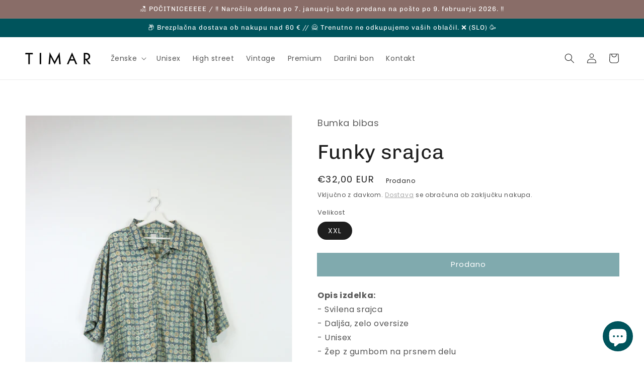

--- FILE ---
content_type: text/html; charset=utf-8
request_url: https://timar.si/products/srajca-10100
body_size: 33795
content:
<!doctype html>
<html class="no-js" lang="sl-SI">
  <head>
    <meta charset="utf-8">
    <meta http-equiv="X-UA-Compatible" content="IE=edge">
    <meta name="viewport" content="width=device-width,initial-scale=1">
    <meta name="theme-color" content="">
    <link rel="canonical" href="https://timar.si/products/srajca-10100">
    <link rel="preconnect" href="https://cdn.shopify.com" crossorigin>
<meta name="google-site-verification" content="SSOLFDhvSFr4wTc_XoZY3_fd5W0Q3WC6AH4TA19_YLM" /><link rel="icon" type="image/png" href="//timar.si/cdn/shop/files/profile_32x32.png?v=1646314973"><link rel="preconnect" href="https://fonts.shopifycdn.com" crossorigin><!-- Avada Size Chart Script -->
 
 <script src="//timar.si/cdn/shop/t/1/assets/size-chart-data.js?v=46521111929109412421644759403" defer='defer'></script>

<script>const AVADA_SC_LAST_UPDATE = 1644758648508</script>





<script>const AVADA_SC = {};
          AVADA_SC.product = {"id":8035015753961,"title":"Funky srajca","handle":"srajca-10100","description":"\u003cp\u003e\u003cstrong\u003eOpis izdelka:\u003c\/strong\u003e\u003cbr\u003e- Svilena srajca\u003cbr\u003e- Daljša, zelo oversize\u003cbr\u003e- Unisex\u003cbr\u003e- Žep z gumbom na prsnem delu\u003cbr\u003e- Zanimiv vzorec\u003cbr\u003e- Zapiranje na gumbe\u003cbr\u003e\u003cbr\u003eBarva: večbarvna\u003cbr\u003eSestava: 100% svila\u003cbr\u003eStanje: \u003cstrong\u003ekot novo ****\u003c\/strong\u003e\u003cbr\u003ePomanjkljivosti: brez\u003cbr\u003e\u003cbr\u003e\u003cstrong\u003eFešn cvetka:\u003c\/strong\u003e Svileno tripanje.\u003cbr\u003e\u003cbr\u003e\u003cstrong\u003eUpoštevaj:\u003c\/strong\u003e Kot oversize model primerna tudi za manjše velikosti.\u003c\/p\u003e","published_at":"2023-02-06T17:59:42+01:00","created_at":"2023-02-01T19:43:57+01:00","vendor":"Bumka bibas","type":"Srajca","tags":["highstreet","srajca","unisex","vintage","ženska"],"price":3200,"price_min":3200,"price_max":3200,"available":false,"price_varies":false,"compare_at_price":null,"compare_at_price_min":0,"compare_at_price_max":0,"compare_at_price_varies":false,"variants":[{"id":44319797182697,"title":"XXL","option1":"XXL","option2":null,"option3":null,"sku":"10100","requires_shipping":true,"taxable":true,"featured_image":null,"available":false,"name":"Funky srajca - XXL","public_title":"XXL","options":["XXL"],"price":3200,"weight":0,"compare_at_price":null,"inventory_management":"shopify","barcode":null,"requires_selling_plan":false,"selling_plan_allocations":[]}],"images":["\/\/timar.si\/cdn\/shop\/products\/IMG_0582.jpg?v=1675277430","\/\/timar.si\/cdn\/shop\/products\/IMG_0785.jpg?v=1675277430","\/\/timar.si\/cdn\/shop\/products\/IMG_0786.jpg?v=1675277429","\/\/timar.si\/cdn\/shop\/products\/IMG_0787.jpg?v=1675277430"],"featured_image":"\/\/timar.si\/cdn\/shop\/products\/IMG_0582.jpg?v=1675277430","options":["Velikost"],"media":[{"alt":null,"id":32834030567657,"position":1,"preview_image":{"aspect_ratio":0.667,"height":2048,"width":1365,"src":"\/\/timar.si\/cdn\/shop\/products\/IMG_0582.jpg?v=1675277430"},"aspect_ratio":0.667,"height":2048,"media_type":"image","src":"\/\/timar.si\/cdn\/shop\/products\/IMG_0582.jpg?v=1675277430","width":1365},{"alt":null,"id":32834030600425,"position":2,"preview_image":{"aspect_ratio":0.667,"height":2000,"width":1333,"src":"\/\/timar.si\/cdn\/shop\/products\/IMG_0785.jpg?v=1675277430"},"aspect_ratio":0.667,"height":2000,"media_type":"image","src":"\/\/timar.si\/cdn\/shop\/products\/IMG_0785.jpg?v=1675277430","width":1333},{"alt":null,"id":32834030633193,"position":3,"preview_image":{"aspect_ratio":0.667,"height":2000,"width":1333,"src":"\/\/timar.si\/cdn\/shop\/products\/IMG_0786.jpg?v=1675277429"},"aspect_ratio":0.667,"height":2000,"media_type":"image","src":"\/\/timar.si\/cdn\/shop\/products\/IMG_0786.jpg?v=1675277429","width":1333},{"alt":null,"id":32834030665961,"position":4,"preview_image":{"aspect_ratio":0.667,"height":2000,"width":1333,"src":"\/\/timar.si\/cdn\/shop\/products\/IMG_0787.jpg?v=1675277430"},"aspect_ratio":0.667,"height":2000,"media_type":"image","src":"\/\/timar.si\/cdn\/shop\/products\/IMG_0787.jpg?v=1675277430","width":1333}],"requires_selling_plan":false,"selling_plan_groups":[],"content":"\u003cp\u003e\u003cstrong\u003eOpis izdelka:\u003c\/strong\u003e\u003cbr\u003e- Svilena srajca\u003cbr\u003e- Daljša, zelo oversize\u003cbr\u003e- Unisex\u003cbr\u003e- Žep z gumbom na prsnem delu\u003cbr\u003e- Zanimiv vzorec\u003cbr\u003e- Zapiranje na gumbe\u003cbr\u003e\u003cbr\u003eBarva: večbarvna\u003cbr\u003eSestava: 100% svila\u003cbr\u003eStanje: \u003cstrong\u003ekot novo ****\u003c\/strong\u003e\u003cbr\u003ePomanjkljivosti: brez\u003cbr\u003e\u003cbr\u003e\u003cstrong\u003eFešn cvetka:\u003c\/strong\u003e Svileno tripanje.\u003cbr\u003e\u003cbr\u003e\u003cstrong\u003eUpoštevaj:\u003c\/strong\u003e Kot oversize model primerna tudi za manjše velikosti.\u003c\/p\u003e"};
          AVADA_SC.template = "product";
          AVADA_SC.collections = [];
          AVADA_SC.collections.push("")
          
  </script>
  <!-- /Avada Size Chart Script -->

<title>
      Funky srajca
 &ndash; Timar | Circular fashion</title>

    
      <meta name="description" content="Opis izdelka:- Svilena srajca- Daljša, zelo oversize- Unisex- Žep z gumbom na prsnem delu- Zanimiv vzorec- Zapiranje na gumbeBarva: večbarvnaSestava: 100% svilaStanje: kot novo ****Pomanjkljivosti: brezFešn cvetka: Svileno tripanje.Upoštevaj: Kot oversize model primerna tudi za manjše velikosti.">
    

    

<meta property="og:site_name" content="Timar | Circular fashion">
<meta property="og:url" content="https://timar.si/products/srajca-10100">
<meta property="og:title" content="Funky srajca">
<meta property="og:type" content="product">
<meta property="og:description" content="Opis izdelka:- Svilena srajca- Daljša, zelo oversize- Unisex- Žep z gumbom na prsnem delu- Zanimiv vzorec- Zapiranje na gumbeBarva: večbarvnaSestava: 100% svilaStanje: kot novo ****Pomanjkljivosti: brezFešn cvetka: Svileno tripanje.Upoštevaj: Kot oversize model primerna tudi za manjše velikosti."><meta property="og:image" content="http://timar.si/cdn/shop/products/IMG_0582.jpg?v=1675277430">
  <meta property="og:image:secure_url" content="https://timar.si/cdn/shop/products/IMG_0582.jpg?v=1675277430">
  <meta property="og:image:width" content="1365">
  <meta property="og:image:height" content="2048"><meta property="og:price:amount" content="32,00">
  <meta property="og:price:currency" content="EUR"><meta name="twitter:card" content="summary_large_image">
<meta name="twitter:title" content="Funky srajca">
<meta name="twitter:description" content="Opis izdelka:- Svilena srajca- Daljša, zelo oversize- Unisex- Žep z gumbom na prsnem delu- Zanimiv vzorec- Zapiranje na gumbeBarva: večbarvnaSestava: 100% svilaStanje: kot novo ****Pomanjkljivosti: brezFešn cvetka: Svileno tripanje.Upoštevaj: Kot oversize model primerna tudi za manjše velikosti.">


    <script src="//timar.si/cdn/shop/t/1/assets/global.js?v=134895141903428787311642522446" defer="defer"></script>
    <script src="https://smarteucookiebanner.upsell-apps.com/gdpr_adapter.js?shop=timar-second-hand.myshopify.com" type="application/javascript"></script>
  <script>window.performance && window.performance.mark && window.performance.mark('shopify.content_for_header.start');</script><meta name="facebook-domain-verification" content="wkmjz8h3mt0naj0wnudaus7kjhy82s">
<meta name="google-site-verification" content="SSOLFDhvSFr4wTc_XoZY3_fd5W0Q3WC6AH4TA19_YLM">
<meta id="shopify-digital-wallet" name="shopify-digital-wallet" content="/62310940905/digital_wallets/dialog">
<link rel="alternate" hreflang="x-default" href="https://timar.si/products/srajca-10100">
<link rel="alternate" hreflang="sl" href="https://timar.si/products/srajca-10100">
<link rel="alternate" hreflang="en" href="https://timar.si/en/products/srajca-10100">
<link rel="alternate" type="application/json+oembed" href="https://timar.si/products/srajca-10100.oembed">
<script async="async" src="/checkouts/internal/preloads.js?locale=sl-SI"></script>
<script id="shopify-features" type="application/json">{"accessToken":"8c3466c4ce8d42319e6ec892d2304697","betas":["rich-media-storefront-analytics"],"domain":"timar.si","predictiveSearch":true,"shopId":62310940905,"locale":"sl"}</script>
<script>var Shopify = Shopify || {};
Shopify.shop = "timar-second-hand.myshopify.com";
Shopify.locale = "sl-SI";
Shopify.currency = {"active":"EUR","rate":"1.0"};
Shopify.country = "SI";
Shopify.theme = {"name":"Dawn","id":130281636073,"schema_name":"Dawn","schema_version":"2.5.0","theme_store_id":887,"role":"main"};
Shopify.theme.handle = "null";
Shopify.theme.style = {"id":null,"handle":null};
Shopify.cdnHost = "timar.si/cdn";
Shopify.routes = Shopify.routes || {};
Shopify.routes.root = "/";</script>
<script type="module">!function(o){(o.Shopify=o.Shopify||{}).modules=!0}(window);</script>
<script>!function(o){function n(){var o=[];function n(){o.push(Array.prototype.slice.apply(arguments))}return n.q=o,n}var t=o.Shopify=o.Shopify||{};t.loadFeatures=n(),t.autoloadFeatures=n()}(window);</script>
<script id="shop-js-analytics" type="application/json">{"pageType":"product"}</script>
<script defer="defer" async type="module" src="//timar.si/cdn/shopifycloud/shop-js/modules/v2/client.init-shop-cart-sync_DMsi5eYQ.sl-SI.esm.js"></script>
<script defer="defer" async type="module" src="//timar.si/cdn/shopifycloud/shop-js/modules/v2/chunk.common_B_Vc47_Y.esm.js"></script>
<script defer="defer" async type="module" src="//timar.si/cdn/shopifycloud/shop-js/modules/v2/chunk.modal_BRCFgr6I.esm.js"></script>
<script type="module">
  await import("//timar.si/cdn/shopifycloud/shop-js/modules/v2/client.init-shop-cart-sync_DMsi5eYQ.sl-SI.esm.js");
await import("//timar.si/cdn/shopifycloud/shop-js/modules/v2/chunk.common_B_Vc47_Y.esm.js");
await import("//timar.si/cdn/shopifycloud/shop-js/modules/v2/chunk.modal_BRCFgr6I.esm.js");

  window.Shopify.SignInWithShop?.initShopCartSync?.({"fedCMEnabled":true,"windoidEnabled":true});

</script>
<script id="__st">var __st={"a":62310940905,"offset":3600,"reqid":"a5df35e6-7442-4896-9c08-a1c9537dba71-1769120172","pageurl":"timar.si\/products\/srajca-10100","u":"b0bb848e12dc","p":"product","rtyp":"product","rid":8035015753961};</script>
<script>window.ShopifyPaypalV4VisibilityTracking = true;</script>
<script id="captcha-bootstrap">!function(){'use strict';const t='contact',e='account',n='new_comment',o=[[t,t],['blogs',n],['comments',n],[t,'customer']],c=[[e,'customer_login'],[e,'guest_login'],[e,'recover_customer_password'],[e,'create_customer']],r=t=>t.map((([t,e])=>`form[action*='/${t}']:not([data-nocaptcha='true']) input[name='form_type'][value='${e}']`)).join(','),a=t=>()=>t?[...document.querySelectorAll(t)].map((t=>t.form)):[];function s(){const t=[...o],e=r(t);return a(e)}const i='password',u='form_key',d=['recaptcha-v3-token','g-recaptcha-response','h-captcha-response',i],f=()=>{try{return window.sessionStorage}catch{return}},m='__shopify_v',_=t=>t.elements[u];function p(t,e,n=!1){try{const o=window.sessionStorage,c=JSON.parse(o.getItem(e)),{data:r}=function(t){const{data:e,action:n}=t;return t[m]||n?{data:e,action:n}:{data:t,action:n}}(c);for(const[e,n]of Object.entries(r))t.elements[e]&&(t.elements[e].value=n);n&&o.removeItem(e)}catch(o){console.error('form repopulation failed',{error:o})}}const l='form_type',E='cptcha';function T(t){t.dataset[E]=!0}const w=window,h=w.document,L='Shopify',v='ce_forms',y='captcha';let A=!1;((t,e)=>{const n=(g='f06e6c50-85a8-45c8-87d0-21a2b65856fe',I='https://cdn.shopify.com/shopifycloud/storefront-forms-hcaptcha/ce_storefront_forms_captcha_hcaptcha.v1.5.2.iife.js',D={infoText:'Zaščiteno s hCaptcha',privacyText:'Zasebnost',termsText:'Pogoji'},(t,e,n)=>{const o=w[L][v],c=o.bindForm;if(c)return c(t,g,e,D).then(n);var r;o.q.push([[t,g,e,D],n]),r=I,A||(h.body.append(Object.assign(h.createElement('script'),{id:'captcha-provider',async:!0,src:r})),A=!0)});var g,I,D;w[L]=w[L]||{},w[L][v]=w[L][v]||{},w[L][v].q=[],w[L][y]=w[L][y]||{},w[L][y].protect=function(t,e){n(t,void 0,e),T(t)},Object.freeze(w[L][y]),function(t,e,n,w,h,L){const[v,y,A,g]=function(t,e,n){const i=e?o:[],u=t?c:[],d=[...i,...u],f=r(d),m=r(i),_=r(d.filter((([t,e])=>n.includes(e))));return[a(f),a(m),a(_),s()]}(w,h,L),I=t=>{const e=t.target;return e instanceof HTMLFormElement?e:e&&e.form},D=t=>v().includes(t);t.addEventListener('submit',(t=>{const e=I(t);if(!e)return;const n=D(e)&&!e.dataset.hcaptchaBound&&!e.dataset.recaptchaBound,o=_(e),c=g().includes(e)&&(!o||!o.value);(n||c)&&t.preventDefault(),c&&!n&&(function(t){try{if(!f())return;!function(t){const e=f();if(!e)return;const n=_(t);if(!n)return;const o=n.value;o&&e.removeItem(o)}(t);const e=Array.from(Array(32),(()=>Math.random().toString(36)[2])).join('');!function(t,e){_(t)||t.append(Object.assign(document.createElement('input'),{type:'hidden',name:u})),t.elements[u].value=e}(t,e),function(t,e){const n=f();if(!n)return;const o=[...t.querySelectorAll(`input[type='${i}']`)].map((({name:t})=>t)),c=[...d,...o],r={};for(const[a,s]of new FormData(t).entries())c.includes(a)||(r[a]=s);n.setItem(e,JSON.stringify({[m]:1,action:t.action,data:r}))}(t,e)}catch(e){console.error('failed to persist form',e)}}(e),e.submit())}));const S=(t,e)=>{t&&!t.dataset[E]&&(n(t,e.some((e=>e===t))),T(t))};for(const o of['focusin','change'])t.addEventListener(o,(t=>{const e=I(t);D(e)&&S(e,y())}));const B=e.get('form_key'),M=e.get(l),P=B&&M;t.addEventListener('DOMContentLoaded',(()=>{const t=y();if(P)for(const e of t)e.elements[l].value===M&&p(e,B);[...new Set([...A(),...v().filter((t=>'true'===t.dataset.shopifyCaptcha))])].forEach((e=>S(e,t)))}))}(h,new URLSearchParams(w.location.search),n,t,e,['guest_login'])})(!0,!0)}();</script>
<script integrity="sha256-4kQ18oKyAcykRKYeNunJcIwy7WH5gtpwJnB7kiuLZ1E=" data-source-attribution="shopify.loadfeatures" defer="defer" src="//timar.si/cdn/shopifycloud/storefront/assets/storefront/load_feature-a0a9edcb.js" crossorigin="anonymous"></script>
<script data-source-attribution="shopify.dynamic_checkout.dynamic.init">var Shopify=Shopify||{};Shopify.PaymentButton=Shopify.PaymentButton||{isStorefrontPortableWallets:!0,init:function(){window.Shopify.PaymentButton.init=function(){};var t=document.createElement("script");t.src="https://timar.si/cdn/shopifycloud/portable-wallets/latest/portable-wallets.sl.js",t.type="module",document.head.appendChild(t)}};
</script>
<script data-source-attribution="shopify.dynamic_checkout.buyer_consent">
  function portableWalletsHideBuyerConsent(e){var t=document.getElementById("shopify-buyer-consent"),n=document.getElementById("shopify-subscription-policy-button");t&&n&&(t.classList.add("hidden"),t.setAttribute("aria-hidden","true"),n.removeEventListener("click",e))}function portableWalletsShowBuyerConsent(e){var t=document.getElementById("shopify-buyer-consent"),n=document.getElementById("shopify-subscription-policy-button");t&&n&&(t.classList.remove("hidden"),t.removeAttribute("aria-hidden"),n.addEventListener("click",e))}window.Shopify?.PaymentButton&&(window.Shopify.PaymentButton.hideBuyerConsent=portableWalletsHideBuyerConsent,window.Shopify.PaymentButton.showBuyerConsent=portableWalletsShowBuyerConsent);
</script>
<script data-source-attribution="shopify.dynamic_checkout.cart.bootstrap">document.addEventListener("DOMContentLoaded",(function(){function t(){return document.querySelector("shopify-accelerated-checkout-cart, shopify-accelerated-checkout")}if(t())Shopify.PaymentButton.init();else{new MutationObserver((function(e,n){t()&&(Shopify.PaymentButton.init(),n.disconnect())})).observe(document.body,{childList:!0,subtree:!0})}}));
</script>
<script id='scb4127' type='text/javascript' async='' src='https://timar.si/cdn/shopifycloud/privacy-banner/storefront-banner.js'></script><link id="shopify-accelerated-checkout-styles" rel="stylesheet" media="screen" href="https://timar.si/cdn/shopifycloud/portable-wallets/latest/accelerated-checkout-backwards-compat.css" crossorigin="anonymous">
<style id="shopify-accelerated-checkout-cart">
        #shopify-buyer-consent {
  margin-top: 1em;
  display: inline-block;
  width: 100%;
}

#shopify-buyer-consent.hidden {
  display: none;
}

#shopify-subscription-policy-button {
  background: none;
  border: none;
  padding: 0;
  text-decoration: underline;
  font-size: inherit;
  cursor: pointer;
}

#shopify-subscription-policy-button::before {
  box-shadow: none;
}

      </style>
<script id="sections-script" data-sections="main-product,product-recommendations,header,footer" defer="defer" src="//timar.si/cdn/shop/t/1/compiled_assets/scripts.js?v=478"></script>
<script>window.performance && window.performance.mark && window.performance.mark('shopify.content_for_header.end');</script>


    <style data-shopify>
      @font-face {
  font-family: Poppins;
  font-weight: 400;
  font-style: normal;
  font-display: swap;
  src: url("//timar.si/cdn/fonts/poppins/poppins_n4.0ba78fa5af9b0e1a374041b3ceaadf0a43b41362.woff2") format("woff2"),
       url("//timar.si/cdn/fonts/poppins/poppins_n4.214741a72ff2596839fc9760ee7a770386cf16ca.woff") format("woff");
}

      @font-face {
  font-family: Poppins;
  font-weight: 700;
  font-style: normal;
  font-display: swap;
  src: url("//timar.si/cdn/fonts/poppins/poppins_n7.56758dcf284489feb014a026f3727f2f20a54626.woff2") format("woff2"),
       url("//timar.si/cdn/fonts/poppins/poppins_n7.f34f55d9b3d3205d2cd6f64955ff4b36f0cfd8da.woff") format("woff");
}

      @font-face {
  font-family: Poppins;
  font-weight: 400;
  font-style: italic;
  font-display: swap;
  src: url("//timar.si/cdn/fonts/poppins/poppins_i4.846ad1e22474f856bd6b81ba4585a60799a9f5d2.woff2") format("woff2"),
       url("//timar.si/cdn/fonts/poppins/poppins_i4.56b43284e8b52fc64c1fd271f289a39e8477e9ec.woff") format("woff");
}

      @font-face {
  font-family: Poppins;
  font-weight: 700;
  font-style: italic;
  font-display: swap;
  src: url("//timar.si/cdn/fonts/poppins/poppins_i7.42fd71da11e9d101e1e6c7932199f925f9eea42d.woff2") format("woff2"),
       url("//timar.si/cdn/fonts/poppins/poppins_i7.ec8499dbd7616004e21155106d13837fff4cf556.woff") format("woff");
}

      @font-face {
  font-family: Chivo;
  font-weight: 400;
  font-style: normal;
  font-display: swap;
  src: url("//timar.si/cdn/fonts/chivo/chivo_n4.059fadbbf52d9f02350103459eb216e4b24c4661.woff2") format("woff2"),
       url("//timar.si/cdn/fonts/chivo/chivo_n4.f2f8fca8b7ff9f510fa7f09ffe5448b3504bccf5.woff") format("woff");
}


      :root {
        --font-body-family: Poppins, sans-serif;
        --font-body-style: normal;
        --font-body-weight: 400;

        --font-heading-family: Chivo, sans-serif;
        --font-heading-style: normal;
        --font-heading-weight: 400;

        --font-body-scale: 1.0;
        --font-heading-scale: 1.0;

        --color-base-text: 30, 30, 30;
        --color-base-background-1: 255, 255, 255;
        --color-base-background-2: 239, 223, 210;
        --color-base-solid-button-labels: 255, 255, 255;
        --color-base-outline-button-labels: 150, 150, 150;
        --color-base-accent-1: 0, 84, 92;
        --color-base-accent-2: 137, 109, 104;
        --payment-terms-background-color: #FFFFFF;

        --gradient-base-background-1: #FFFFFF;
        --gradient-base-background-2: #efdfd2;
        --gradient-base-accent-1: #00545c;
        --gradient-base-accent-2: #896d68;

        --page-width: 160rem;
        --page-width-margin: 2rem;
      }

      *,
      *::before,
      *::after {
        box-sizing: inherit;
      }

      html {
        box-sizing: border-box;
        font-size: calc(var(--font-body-scale) * 62.5%);
        height: 100%;
      }

      body {
        display: grid;
        grid-template-rows: auto auto 1fr auto;
        grid-template-columns: 100%;
        min-height: 100%;
        margin: 0;
        font-size: 1.5rem;
        letter-spacing: 0.06rem;
        line-height: calc(1 + 0.8 / var(--font-body-scale));
        font-family: var(--font-body-family);
        font-style: var(--font-body-style);
        font-weight: var(--font-body-weight);
      }

      @media screen and (min-width: 750px) {
        body {
          font-size: 1.6rem;
        }
      }
    </style>

    <link href="//timar.si/cdn/shop/t/1/assets/base.css?v=66804525312252619961642522460" rel="stylesheet" type="text/css" media="all" />
<link rel="preload" as="font" href="//timar.si/cdn/fonts/poppins/poppins_n4.0ba78fa5af9b0e1a374041b3ceaadf0a43b41362.woff2" type="font/woff2" crossorigin><link rel="preload" as="font" href="//timar.si/cdn/fonts/chivo/chivo_n4.059fadbbf52d9f02350103459eb216e4b24c4661.woff2" type="font/woff2" crossorigin><link rel="stylesheet" href="//timar.si/cdn/shop/t/1/assets/component-predictive-search.css?v=10425135875555615991642522442" media="print" onload="this.media='all'"><script>document.documentElement.className = document.documentElement.className.replace('no-js', 'js');
    if (Shopify.designMode) {
      document.documentElement.classList.add('shopify-design-mode');
    }
    </script>
  <!-- BEGIN app block: shopify://apps/klaviyo-email-marketing-sms/blocks/klaviyo-onsite-embed/2632fe16-c075-4321-a88b-50b567f42507 -->












  <script async src="https://static.klaviyo.com/onsite/js/UVGmPX/klaviyo.js?company_id=UVGmPX"></script>
  <script>!function(){if(!window.klaviyo){window._klOnsite=window._klOnsite||[];try{window.klaviyo=new Proxy({},{get:function(n,i){return"push"===i?function(){var n;(n=window._klOnsite).push.apply(n,arguments)}:function(){for(var n=arguments.length,o=new Array(n),w=0;w<n;w++)o[w]=arguments[w];var t="function"==typeof o[o.length-1]?o.pop():void 0,e=new Promise((function(n){window._klOnsite.push([i].concat(o,[function(i){t&&t(i),n(i)}]))}));return e}}})}catch(n){window.klaviyo=window.klaviyo||[],window.klaviyo.push=function(){var n;(n=window._klOnsite).push.apply(n,arguments)}}}}();</script>

  
    <script id="viewed_product">
      if (item == null) {
        var _learnq = _learnq || [];

        var MetafieldReviews = null
        var MetafieldYotpoRating = null
        var MetafieldYotpoCount = null
        var MetafieldLooxRating = null
        var MetafieldLooxCount = null
        var okendoProduct = null
        var okendoProductReviewCount = null
        var okendoProductReviewAverageValue = null
        try {
          // The following fields are used for Customer Hub recently viewed in order to add reviews.
          // This information is not part of __kla_viewed. Instead, it is part of __kla_viewed_reviewed_items
          MetafieldReviews = {};
          MetafieldYotpoRating = null
          MetafieldYotpoCount = null
          MetafieldLooxRating = null
          MetafieldLooxCount = null

          okendoProduct = null
          // If the okendo metafield is not legacy, it will error, which then requires the new json formatted data
          if (okendoProduct && 'error' in okendoProduct) {
            okendoProduct = null
          }
          okendoProductReviewCount = okendoProduct ? okendoProduct.reviewCount : null
          okendoProductReviewAverageValue = okendoProduct ? okendoProduct.reviewAverageValue : null
        } catch (error) {
          console.error('Error in Klaviyo onsite reviews tracking:', error);
        }

        var item = {
          Name: "Funky srajca",
          ProductID: 8035015753961,
          Categories: [],
          ImageURL: "https://timar.si/cdn/shop/products/IMG_0582_grande.jpg?v=1675277430",
          URL: "https://timar.si/products/srajca-10100",
          Brand: "Bumka bibas",
          Price: "€32,00",
          Value: "32,00",
          CompareAtPrice: "€0,00"
        };
        _learnq.push(['track', 'Viewed Product', item]);
        _learnq.push(['trackViewedItem', {
          Title: item.Name,
          ItemId: item.ProductID,
          Categories: item.Categories,
          ImageUrl: item.ImageURL,
          Url: item.URL,
          Metadata: {
            Brand: item.Brand,
            Price: item.Price,
            Value: item.Value,
            CompareAtPrice: item.CompareAtPrice
          },
          metafields:{
            reviews: MetafieldReviews,
            yotpo:{
              rating: MetafieldYotpoRating,
              count: MetafieldYotpoCount,
            },
            loox:{
              rating: MetafieldLooxRating,
              count: MetafieldLooxCount,
            },
            okendo: {
              rating: okendoProductReviewAverageValue,
              count: okendoProductReviewCount,
            }
          }
        }]);
      }
    </script>
  




  <script>
    window.klaviyoReviewsProductDesignMode = false
  </script>







<!-- END app block --><script src="https://cdn.shopify.com/extensions/e8878072-2f6b-4e89-8082-94b04320908d/inbox-1254/assets/inbox-chat-loader.js" type="text/javascript" defer="defer"></script>
<link href="https://monorail-edge.shopifysvc.com" rel="dns-prefetch">
<script>(function(){if ("sendBeacon" in navigator && "performance" in window) {try {var session_token_from_headers = performance.getEntriesByType('navigation')[0].serverTiming.find(x => x.name == '_s').description;} catch {var session_token_from_headers = undefined;}var session_cookie_matches = document.cookie.match(/_shopify_s=([^;]*)/);var session_token_from_cookie = session_cookie_matches && session_cookie_matches.length === 2 ? session_cookie_matches[1] : "";var session_token = session_token_from_headers || session_token_from_cookie || "";function handle_abandonment_event(e) {var entries = performance.getEntries().filter(function(entry) {return /monorail-edge.shopifysvc.com/.test(entry.name);});if (!window.abandonment_tracked && entries.length === 0) {window.abandonment_tracked = true;var currentMs = Date.now();var navigation_start = performance.timing.navigationStart;var payload = {shop_id: 62310940905,url: window.location.href,navigation_start,duration: currentMs - navigation_start,session_token,page_type: "product"};window.navigator.sendBeacon("https://monorail-edge.shopifysvc.com/v1/produce", JSON.stringify({schema_id: "online_store_buyer_site_abandonment/1.1",payload: payload,metadata: {event_created_at_ms: currentMs,event_sent_at_ms: currentMs}}));}}window.addEventListener('pagehide', handle_abandonment_event);}}());</script>
<script id="web-pixels-manager-setup">(function e(e,d,r,n,o){if(void 0===o&&(o={}),!Boolean(null===(a=null===(i=window.Shopify)||void 0===i?void 0:i.analytics)||void 0===a?void 0:a.replayQueue)){var i,a;window.Shopify=window.Shopify||{};var t=window.Shopify;t.analytics=t.analytics||{};var s=t.analytics;s.replayQueue=[],s.publish=function(e,d,r){return s.replayQueue.push([e,d,r]),!0};try{self.performance.mark("wpm:start")}catch(e){}var l=function(){var e={modern:/Edge?\/(1{2}[4-9]|1[2-9]\d|[2-9]\d{2}|\d{4,})\.\d+(\.\d+|)|Firefox\/(1{2}[4-9]|1[2-9]\d|[2-9]\d{2}|\d{4,})\.\d+(\.\d+|)|Chrom(ium|e)\/(9{2}|\d{3,})\.\d+(\.\d+|)|(Maci|X1{2}).+ Version\/(15\.\d+|(1[6-9]|[2-9]\d|\d{3,})\.\d+)([,.]\d+|)( \(\w+\)|)( Mobile\/\w+|) Safari\/|Chrome.+OPR\/(9{2}|\d{3,})\.\d+\.\d+|(CPU[ +]OS|iPhone[ +]OS|CPU[ +]iPhone|CPU IPhone OS|CPU iPad OS)[ +]+(15[._]\d+|(1[6-9]|[2-9]\d|\d{3,})[._]\d+)([._]\d+|)|Android:?[ /-](13[3-9]|1[4-9]\d|[2-9]\d{2}|\d{4,})(\.\d+|)(\.\d+|)|Android.+Firefox\/(13[5-9]|1[4-9]\d|[2-9]\d{2}|\d{4,})\.\d+(\.\d+|)|Android.+Chrom(ium|e)\/(13[3-9]|1[4-9]\d|[2-9]\d{2}|\d{4,})\.\d+(\.\d+|)|SamsungBrowser\/([2-9]\d|\d{3,})\.\d+/,legacy:/Edge?\/(1[6-9]|[2-9]\d|\d{3,})\.\d+(\.\d+|)|Firefox\/(5[4-9]|[6-9]\d|\d{3,})\.\d+(\.\d+|)|Chrom(ium|e)\/(5[1-9]|[6-9]\d|\d{3,})\.\d+(\.\d+|)([\d.]+$|.*Safari\/(?![\d.]+ Edge\/[\d.]+$))|(Maci|X1{2}).+ Version\/(10\.\d+|(1[1-9]|[2-9]\d|\d{3,})\.\d+)([,.]\d+|)( \(\w+\)|)( Mobile\/\w+|) Safari\/|Chrome.+OPR\/(3[89]|[4-9]\d|\d{3,})\.\d+\.\d+|(CPU[ +]OS|iPhone[ +]OS|CPU[ +]iPhone|CPU IPhone OS|CPU iPad OS)[ +]+(10[._]\d+|(1[1-9]|[2-9]\d|\d{3,})[._]\d+)([._]\d+|)|Android:?[ /-](13[3-9]|1[4-9]\d|[2-9]\d{2}|\d{4,})(\.\d+|)(\.\d+|)|Mobile Safari.+OPR\/([89]\d|\d{3,})\.\d+\.\d+|Android.+Firefox\/(13[5-9]|1[4-9]\d|[2-9]\d{2}|\d{4,})\.\d+(\.\d+|)|Android.+Chrom(ium|e)\/(13[3-9]|1[4-9]\d|[2-9]\d{2}|\d{4,})\.\d+(\.\d+|)|Android.+(UC? ?Browser|UCWEB|U3)[ /]?(15\.([5-9]|\d{2,})|(1[6-9]|[2-9]\d|\d{3,})\.\d+)\.\d+|SamsungBrowser\/(5\.\d+|([6-9]|\d{2,})\.\d+)|Android.+MQ{2}Browser\/(14(\.(9|\d{2,})|)|(1[5-9]|[2-9]\d|\d{3,})(\.\d+|))(\.\d+|)|K[Aa][Ii]OS\/(3\.\d+|([4-9]|\d{2,})\.\d+)(\.\d+|)/},d=e.modern,r=e.legacy,n=navigator.userAgent;return n.match(d)?"modern":n.match(r)?"legacy":"unknown"}(),u="modern"===l?"modern":"legacy",c=(null!=n?n:{modern:"",legacy:""})[u],f=function(e){return[e.baseUrl,"/wpm","/b",e.hashVersion,"modern"===e.buildTarget?"m":"l",".js"].join("")}({baseUrl:d,hashVersion:r,buildTarget:u}),m=function(e){var d=e.version,r=e.bundleTarget,n=e.surface,o=e.pageUrl,i=e.monorailEndpoint;return{emit:function(e){var a=e.status,t=e.errorMsg,s=(new Date).getTime(),l=JSON.stringify({metadata:{event_sent_at_ms:s},events:[{schema_id:"web_pixels_manager_load/3.1",payload:{version:d,bundle_target:r,page_url:o,status:a,surface:n,error_msg:t},metadata:{event_created_at_ms:s}}]});if(!i)return console&&console.warn&&console.warn("[Web Pixels Manager] No Monorail endpoint provided, skipping logging."),!1;try{return self.navigator.sendBeacon.bind(self.navigator)(i,l)}catch(e){}var u=new XMLHttpRequest;try{return u.open("POST",i,!0),u.setRequestHeader("Content-Type","text/plain"),u.send(l),!0}catch(e){return console&&console.warn&&console.warn("[Web Pixels Manager] Got an unhandled error while logging to Monorail."),!1}}}}({version:r,bundleTarget:l,surface:e.surface,pageUrl:self.location.href,monorailEndpoint:e.monorailEndpoint});try{o.browserTarget=l,function(e){var d=e.src,r=e.async,n=void 0===r||r,o=e.onload,i=e.onerror,a=e.sri,t=e.scriptDataAttributes,s=void 0===t?{}:t,l=document.createElement("script"),u=document.querySelector("head"),c=document.querySelector("body");if(l.async=n,l.src=d,a&&(l.integrity=a,l.crossOrigin="anonymous"),s)for(var f in s)if(Object.prototype.hasOwnProperty.call(s,f))try{l.dataset[f]=s[f]}catch(e){}if(o&&l.addEventListener("load",o),i&&l.addEventListener("error",i),u)u.appendChild(l);else{if(!c)throw new Error("Did not find a head or body element to append the script");c.appendChild(l)}}({src:f,async:!0,onload:function(){if(!function(){var e,d;return Boolean(null===(d=null===(e=window.Shopify)||void 0===e?void 0:e.analytics)||void 0===d?void 0:d.initialized)}()){var d=window.webPixelsManager.init(e)||void 0;if(d){var r=window.Shopify.analytics;r.replayQueue.forEach((function(e){var r=e[0],n=e[1],o=e[2];d.publishCustomEvent(r,n,o)})),r.replayQueue=[],r.publish=d.publishCustomEvent,r.visitor=d.visitor,r.initialized=!0}}},onerror:function(){return m.emit({status:"failed",errorMsg:"".concat(f," has failed to load")})},sri:function(e){var d=/^sha384-[A-Za-z0-9+/=]+$/;return"string"==typeof e&&d.test(e)}(c)?c:"",scriptDataAttributes:o}),m.emit({status:"loading"})}catch(e){m.emit({status:"failed",errorMsg:(null==e?void 0:e.message)||"Unknown error"})}}})({shopId: 62310940905,storefrontBaseUrl: "https://timar.si",extensionsBaseUrl: "https://extensions.shopifycdn.com/cdn/shopifycloud/web-pixels-manager",monorailEndpoint: "https://monorail-edge.shopifysvc.com/unstable/produce_batch",surface: "storefront-renderer",enabledBetaFlags: ["2dca8a86"],webPixelsConfigList: [{"id":"2494464340","configuration":"{\"webPixelName\":\"Judge.me\"}","eventPayloadVersion":"v1","runtimeContext":"STRICT","scriptVersion":"34ad157958823915625854214640f0bf","type":"APP","apiClientId":683015,"privacyPurposes":["ANALYTICS"],"dataSharingAdjustments":{"protectedCustomerApprovalScopes":["read_customer_email","read_customer_name","read_customer_personal_data","read_customer_phone"]}},{"id":"1181942100","configuration":"{\"config\":\"{\\\"pixel_id\\\":\\\"G-BGR1DEJNSH\\\",\\\"target_country\\\":\\\"SI\\\",\\\"gtag_events\\\":[{\\\"type\\\":\\\"begin_checkout\\\",\\\"action_label\\\":\\\"G-BGR1DEJNSH\\\"},{\\\"type\\\":\\\"search\\\",\\\"action_label\\\":\\\"G-BGR1DEJNSH\\\"},{\\\"type\\\":\\\"view_item\\\",\\\"action_label\\\":[\\\"G-BGR1DEJNSH\\\",\\\"MC-6BQPCVZNMZ\\\"]},{\\\"type\\\":\\\"purchase\\\",\\\"action_label\\\":[\\\"G-BGR1DEJNSH\\\",\\\"MC-6BQPCVZNMZ\\\"]},{\\\"type\\\":\\\"page_view\\\",\\\"action_label\\\":[\\\"G-BGR1DEJNSH\\\",\\\"MC-6BQPCVZNMZ\\\"]},{\\\"type\\\":\\\"add_payment_info\\\",\\\"action_label\\\":\\\"G-BGR1DEJNSH\\\"},{\\\"type\\\":\\\"add_to_cart\\\",\\\"action_label\\\":\\\"G-BGR1DEJNSH\\\"}],\\\"enable_monitoring_mode\\\":false}\"}","eventPayloadVersion":"v1","runtimeContext":"OPEN","scriptVersion":"b2a88bafab3e21179ed38636efcd8a93","type":"APP","apiClientId":1780363,"privacyPurposes":[],"dataSharingAdjustments":{"protectedCustomerApprovalScopes":["read_customer_address","read_customer_email","read_customer_name","read_customer_personal_data","read_customer_phone"]}},{"id":"446562644","configuration":"{\"pixel_id\":\"1004063236893919\",\"pixel_type\":\"facebook_pixel\",\"metaapp_system_user_token\":\"-\"}","eventPayloadVersion":"v1","runtimeContext":"OPEN","scriptVersion":"ca16bc87fe92b6042fbaa3acc2fbdaa6","type":"APP","apiClientId":2329312,"privacyPurposes":["ANALYTICS","MARKETING","SALE_OF_DATA"],"dataSharingAdjustments":{"protectedCustomerApprovalScopes":["read_customer_address","read_customer_email","read_customer_name","read_customer_personal_data","read_customer_phone"]}},{"id":"193921364","eventPayloadVersion":"v1","runtimeContext":"LAX","scriptVersion":"1","type":"CUSTOM","privacyPurposes":["ANALYTICS"],"name":"Google Analytics tag (migrated)"},{"id":"shopify-app-pixel","configuration":"{}","eventPayloadVersion":"v1","runtimeContext":"STRICT","scriptVersion":"0450","apiClientId":"shopify-pixel","type":"APP","privacyPurposes":["ANALYTICS","MARKETING"]},{"id":"shopify-custom-pixel","eventPayloadVersion":"v1","runtimeContext":"LAX","scriptVersion":"0450","apiClientId":"shopify-pixel","type":"CUSTOM","privacyPurposes":["ANALYTICS","MARKETING"]}],isMerchantRequest: false,initData: {"shop":{"name":"Timar | Circular fashion","paymentSettings":{"currencyCode":"EUR"},"myshopifyDomain":"timar-second-hand.myshopify.com","countryCode":"SI","storefrontUrl":"https:\/\/timar.si"},"customer":null,"cart":null,"checkout":null,"productVariants":[{"price":{"amount":32.0,"currencyCode":"EUR"},"product":{"title":"Funky srajca","vendor":"Bumka bibas","id":"8035015753961","untranslatedTitle":"Funky srajca","url":"\/products\/srajca-10100","type":"Srajca"},"id":"44319797182697","image":{"src":"\/\/timar.si\/cdn\/shop\/products\/IMG_0582.jpg?v=1675277430"},"sku":"10100","title":"XXL","untranslatedTitle":"XXL"}],"purchasingCompany":null},},"https://timar.si/cdn","fcfee988w5aeb613cpc8e4bc33m6693e112",{"modern":"","legacy":""},{"shopId":"62310940905","storefrontBaseUrl":"https:\/\/timar.si","extensionBaseUrl":"https:\/\/extensions.shopifycdn.com\/cdn\/shopifycloud\/web-pixels-manager","surface":"storefront-renderer","enabledBetaFlags":"[\"2dca8a86\"]","isMerchantRequest":"false","hashVersion":"fcfee988w5aeb613cpc8e4bc33m6693e112","publish":"custom","events":"[[\"page_viewed\",{}],[\"product_viewed\",{\"productVariant\":{\"price\":{\"amount\":32.0,\"currencyCode\":\"EUR\"},\"product\":{\"title\":\"Funky srajca\",\"vendor\":\"Bumka bibas\",\"id\":\"8035015753961\",\"untranslatedTitle\":\"Funky srajca\",\"url\":\"\/products\/srajca-10100\",\"type\":\"Srajca\"},\"id\":\"44319797182697\",\"image\":{\"src\":\"\/\/timar.si\/cdn\/shop\/products\/IMG_0582.jpg?v=1675277430\"},\"sku\":\"10100\",\"title\":\"XXL\",\"untranslatedTitle\":\"XXL\"}}]]"});</script><script>
  window.ShopifyAnalytics = window.ShopifyAnalytics || {};
  window.ShopifyAnalytics.meta = window.ShopifyAnalytics.meta || {};
  window.ShopifyAnalytics.meta.currency = 'EUR';
  var meta = {"product":{"id":8035015753961,"gid":"gid:\/\/shopify\/Product\/8035015753961","vendor":"Bumka bibas","type":"Srajca","handle":"srajca-10100","variants":[{"id":44319797182697,"price":3200,"name":"Funky srajca - XXL","public_title":"XXL","sku":"10100"}],"remote":false},"page":{"pageType":"product","resourceType":"product","resourceId":8035015753961,"requestId":"a5df35e6-7442-4896-9c08-a1c9537dba71-1769120172"}};
  for (var attr in meta) {
    window.ShopifyAnalytics.meta[attr] = meta[attr];
  }
</script>
<script class="analytics">
  (function () {
    var customDocumentWrite = function(content) {
      var jquery = null;

      if (window.jQuery) {
        jquery = window.jQuery;
      } else if (window.Checkout && window.Checkout.$) {
        jquery = window.Checkout.$;
      }

      if (jquery) {
        jquery('body').append(content);
      }
    };

    var hasLoggedConversion = function(token) {
      if (token) {
        return document.cookie.indexOf('loggedConversion=' + token) !== -1;
      }
      return false;
    }

    var setCookieIfConversion = function(token) {
      if (token) {
        var twoMonthsFromNow = new Date(Date.now());
        twoMonthsFromNow.setMonth(twoMonthsFromNow.getMonth() + 2);

        document.cookie = 'loggedConversion=' + token + '; expires=' + twoMonthsFromNow;
      }
    }

    var trekkie = window.ShopifyAnalytics.lib = window.trekkie = window.trekkie || [];
    if (trekkie.integrations) {
      return;
    }
    trekkie.methods = [
      'identify',
      'page',
      'ready',
      'track',
      'trackForm',
      'trackLink'
    ];
    trekkie.factory = function(method) {
      return function() {
        var args = Array.prototype.slice.call(arguments);
        args.unshift(method);
        trekkie.push(args);
        return trekkie;
      };
    };
    for (var i = 0; i < trekkie.methods.length; i++) {
      var key = trekkie.methods[i];
      trekkie[key] = trekkie.factory(key);
    }
    trekkie.load = function(config) {
      trekkie.config = config || {};
      trekkie.config.initialDocumentCookie = document.cookie;
      var first = document.getElementsByTagName('script')[0];
      var script = document.createElement('script');
      script.type = 'text/javascript';
      script.onerror = function(e) {
        var scriptFallback = document.createElement('script');
        scriptFallback.type = 'text/javascript';
        scriptFallback.onerror = function(error) {
                var Monorail = {
      produce: function produce(monorailDomain, schemaId, payload) {
        var currentMs = new Date().getTime();
        var event = {
          schema_id: schemaId,
          payload: payload,
          metadata: {
            event_created_at_ms: currentMs,
            event_sent_at_ms: currentMs
          }
        };
        return Monorail.sendRequest("https://" + monorailDomain + "/v1/produce", JSON.stringify(event));
      },
      sendRequest: function sendRequest(endpointUrl, payload) {
        // Try the sendBeacon API
        if (window && window.navigator && typeof window.navigator.sendBeacon === 'function' && typeof window.Blob === 'function' && !Monorail.isIos12()) {
          var blobData = new window.Blob([payload], {
            type: 'text/plain'
          });

          if (window.navigator.sendBeacon(endpointUrl, blobData)) {
            return true;
          } // sendBeacon was not successful

        } // XHR beacon

        var xhr = new XMLHttpRequest();

        try {
          xhr.open('POST', endpointUrl);
          xhr.setRequestHeader('Content-Type', 'text/plain');
          xhr.send(payload);
        } catch (e) {
          console.log(e);
        }

        return false;
      },
      isIos12: function isIos12() {
        return window.navigator.userAgent.lastIndexOf('iPhone; CPU iPhone OS 12_') !== -1 || window.navigator.userAgent.lastIndexOf('iPad; CPU OS 12_') !== -1;
      }
    };
    Monorail.produce('monorail-edge.shopifysvc.com',
      'trekkie_storefront_load_errors/1.1',
      {shop_id: 62310940905,
      theme_id: 130281636073,
      app_name: "storefront",
      context_url: window.location.href,
      source_url: "//timar.si/cdn/s/trekkie.storefront.8d95595f799fbf7e1d32231b9a28fd43b70c67d3.min.js"});

        };
        scriptFallback.async = true;
        scriptFallback.src = '//timar.si/cdn/s/trekkie.storefront.8d95595f799fbf7e1d32231b9a28fd43b70c67d3.min.js';
        first.parentNode.insertBefore(scriptFallback, first);
      };
      script.async = true;
      script.src = '//timar.si/cdn/s/trekkie.storefront.8d95595f799fbf7e1d32231b9a28fd43b70c67d3.min.js';
      first.parentNode.insertBefore(script, first);
    };
    trekkie.load(
      {"Trekkie":{"appName":"storefront","development":false,"defaultAttributes":{"shopId":62310940905,"isMerchantRequest":null,"themeId":130281636073,"themeCityHash":"16044182819772306229","contentLanguage":"sl-SI","currency":"EUR","eventMetadataId":"695ea4f5-122e-4b63-9249-917298b1d594"},"isServerSideCookieWritingEnabled":true,"monorailRegion":"shop_domain","enabledBetaFlags":["65f19447"]},"Session Attribution":{},"S2S":{"facebookCapiEnabled":true,"source":"trekkie-storefront-renderer","apiClientId":580111}}
    );

    var loaded = false;
    trekkie.ready(function() {
      if (loaded) return;
      loaded = true;

      window.ShopifyAnalytics.lib = window.trekkie;

      var originalDocumentWrite = document.write;
      document.write = customDocumentWrite;
      try { window.ShopifyAnalytics.merchantGoogleAnalytics.call(this); } catch(error) {};
      document.write = originalDocumentWrite;

      window.ShopifyAnalytics.lib.page(null,{"pageType":"product","resourceType":"product","resourceId":8035015753961,"requestId":"a5df35e6-7442-4896-9c08-a1c9537dba71-1769120172","shopifyEmitted":true});

      var match = window.location.pathname.match(/checkouts\/(.+)\/(thank_you|post_purchase)/)
      var token = match? match[1]: undefined;
      if (!hasLoggedConversion(token)) {
        setCookieIfConversion(token);
        window.ShopifyAnalytics.lib.track("Viewed Product",{"currency":"EUR","variantId":44319797182697,"productId":8035015753961,"productGid":"gid:\/\/shopify\/Product\/8035015753961","name":"Funky srajca - XXL","price":"32.00","sku":"10100","brand":"Bumka bibas","variant":"XXL","category":"Srajca","nonInteraction":true,"remote":false},undefined,undefined,{"shopifyEmitted":true});
      window.ShopifyAnalytics.lib.track("monorail:\/\/trekkie_storefront_viewed_product\/1.1",{"currency":"EUR","variantId":44319797182697,"productId":8035015753961,"productGid":"gid:\/\/shopify\/Product\/8035015753961","name":"Funky srajca - XXL","price":"32.00","sku":"10100","brand":"Bumka bibas","variant":"XXL","category":"Srajca","nonInteraction":true,"remote":false,"referer":"https:\/\/timar.si\/products\/srajca-10100"});
      }
    });


        var eventsListenerScript = document.createElement('script');
        eventsListenerScript.async = true;
        eventsListenerScript.src = "//timar.si/cdn/shopifycloud/storefront/assets/shop_events_listener-3da45d37.js";
        document.getElementsByTagName('head')[0].appendChild(eventsListenerScript);

})();</script>
  <script>
  if (!window.ga || (window.ga && typeof window.ga !== 'function')) {
    window.ga = function ga() {
      (window.ga.q = window.ga.q || []).push(arguments);
      if (window.Shopify && window.Shopify.analytics && typeof window.Shopify.analytics.publish === 'function') {
        window.Shopify.analytics.publish("ga_stub_called", {}, {sendTo: "google_osp_migration"});
      }
      console.error("Shopify's Google Analytics stub called with:", Array.from(arguments), "\nSee https://help.shopify.com/manual/promoting-marketing/pixels/pixel-migration#google for more information.");
    };
    if (window.Shopify && window.Shopify.analytics && typeof window.Shopify.analytics.publish === 'function') {
      window.Shopify.analytics.publish("ga_stub_initialized", {}, {sendTo: "google_osp_migration"});
    }
  }
</script>
<script
  defer
  src="https://timar.si/cdn/shopifycloud/perf-kit/shopify-perf-kit-3.0.4.min.js"
  data-application="storefront-renderer"
  data-shop-id="62310940905"
  data-render-region="gcp-us-east1"
  data-page-type="product"
  data-theme-instance-id="130281636073"
  data-theme-name="Dawn"
  data-theme-version="2.5.0"
  data-monorail-region="shop_domain"
  data-resource-timing-sampling-rate="10"
  data-shs="true"
  data-shs-beacon="true"
  data-shs-export-with-fetch="true"
  data-shs-logs-sample-rate="1"
  data-shs-beacon-endpoint="https://timar.si/api/collect"
></script>
</head>

  <body class="gradient">
    

    
    
    
    <a class="skip-to-content-link button visually-hidden" href="#MainContent">
      Preskoči na vsebino
    </a>
    
    
    
    <div id="shopify-section-announcement-bar" class="shopify-section"><div class="announcement-bar color-accent-2 gradient" role="region" aria-label="Obvestilo" ><p class="announcement-bar__message h5">
                🏖️ POČITNICEEEEE / ‼️ Naročila oddana po 7. januarju bodo predana na pošto po 9. februarju 2026. ‼️
</p></div><div class="announcement-bar color-accent-1 gradient" role="region" aria-label="Obvestilo" ><p class="announcement-bar__message h5">
                📦 Brezplačna dostava ob nakupu nad 60 €  // 🙅 Trenutno ne odkupujemo vaših oblačil. ❌ (SLO) 🥳
</p></div>
</div>
    <div id="shopify-section-header" class="shopify-section"><link rel="stylesheet" href="//timar.si/cdn/shop/t/1/assets/component-list-menu.css?v=161614383810958508431642522449" media="print" onload="this.media='all'">
<link rel="stylesheet" href="//timar.si/cdn/shop/t/1/assets/component-search.css?v=128662198121899399791642522437" media="print" onload="this.media='all'">
<link rel="stylesheet" href="//timar.si/cdn/shop/t/1/assets/component-menu-drawer.css?v=25441607779389632351642522440" media="print" onload="this.media='all'">
<link rel="stylesheet" href="//timar.si/cdn/shop/t/1/assets/component-cart-notification.css?v=460858370205038421642522436" media="print" onload="this.media='all'">
<link rel="stylesheet" href="//timar.si/cdn/shop/t/1/assets/component-cart-items.css?v=157471800145148034221642522461" media="print" onload="this.media='all'"><link rel="stylesheet" href="//timar.si/cdn/shop/t/1/assets/component-price.css?v=5328827735059554991642522440" media="print" onload="this.media='all'">
  <link rel="stylesheet" href="//timar.si/cdn/shop/t/1/assets/component-loading-overlay.css?v=167310470843593579841642522463" media="print" onload="this.media='all'"><noscript><link href="//timar.si/cdn/shop/t/1/assets/component-list-menu.css?v=161614383810958508431642522449" rel="stylesheet" type="text/css" media="all" /></noscript>
<noscript><link href="//timar.si/cdn/shop/t/1/assets/component-search.css?v=128662198121899399791642522437" rel="stylesheet" type="text/css" media="all" /></noscript>
<noscript><link href="//timar.si/cdn/shop/t/1/assets/component-menu-drawer.css?v=25441607779389632351642522440" rel="stylesheet" type="text/css" media="all" /></noscript>
<noscript><link href="//timar.si/cdn/shop/t/1/assets/component-cart-notification.css?v=460858370205038421642522436" rel="stylesheet" type="text/css" media="all" /></noscript>
<noscript><link href="//timar.si/cdn/shop/t/1/assets/component-cart-items.css?v=157471800145148034221642522461" rel="stylesheet" type="text/css" media="all" /></noscript>

<style>
  header-drawer {
    justify-self: start;
    margin-left: -1.2rem;
  }

  @media screen and (min-width: 990px) {
    header-drawer {
      display: none;
    }
  }

  .menu-drawer-container {
    display: flex;
  }

  .list-menu {
    list-style: none;
    padding: 0;
    margin: 0;
  }

  .list-menu--inline {
    display: inline-flex;
    flex-wrap: wrap;
  }

  summary.list-menu__item {
    padding-right: 2.7rem;
  }

  .list-menu__item {
    display: flex;
    align-items: center;
    line-height: calc(1 + 0.3 / var(--font-body-scale));
  }

  .list-menu__item--link {
    text-decoration: none;
    padding-bottom: 1rem;
    padding-top: 1rem;
    line-height: calc(1 + 0.8 / var(--font-body-scale));
  }

  @media screen and (min-width: 750px) {
    .list-menu__item--link {
      padding-bottom: 0.5rem;
      padding-top: 0.5rem;
    }
  }
</style>

<script src="//timar.si/cdn/shop/t/1/assets/details-disclosure.js?v=118626640824924522881642522456" defer="defer"></script>
<script src="//timar.si/cdn/shop/t/1/assets/details-modal.js?v=4511761896672669691642522455" defer="defer"></script>
<script src="//timar.si/cdn/shop/t/1/assets/cart-notification.js?v=18770815536247936311642522439" defer="defer"></script>

<svg xmlns="http://www.w3.org/2000/svg" class="hidden">
  <symbol id="icon-search" viewbox="0 0 18 19" fill="none">
    <path fill-rule="evenodd" clip-rule="evenodd" d="M11.03 11.68A5.784 5.784 0 112.85 3.5a5.784 5.784 0 018.18 8.18zm.26 1.12a6.78 6.78 0 11.72-.7l5.4 5.4a.5.5 0 11-.71.7l-5.41-5.4z" fill="currentColor"/>
  </symbol>

  <symbol id="icon-close" class="icon icon-close" fill="none" viewBox="0 0 18 17">
    <path d="M.865 15.978a.5.5 0 00.707.707l7.433-7.431 7.579 7.282a.501.501 0 00.846-.37.5.5 0 00-.153-.351L9.712 8.546l7.417-7.416a.5.5 0 10-.707-.708L8.991 7.853 1.413.573a.5.5 0 10-.693.72l7.563 7.268-7.418 7.417z" fill="currentColor">
  </symbol>
</svg>
<sticky-header class="header-wrapper color-background-1 gradient header-wrapper--border-bottom">
  <header class="header header--middle-left page-width header--has-menu"><header-drawer data-breakpoint="tablet">
        <details id="Details-menu-drawer-container" class="menu-drawer-container">
          <summary class="header__icon header__icon--menu header__icon--summary link focus-inset" aria-label="Meni">
            <span>
              <svg xmlns="http://www.w3.org/2000/svg" aria-hidden="true" focusable="false" role="presentation" class="icon icon-hamburger" fill="none" viewBox="0 0 18 16">
  <path d="M1 .5a.5.5 0 100 1h15.71a.5.5 0 000-1H1zM.5 8a.5.5 0 01.5-.5h15.71a.5.5 0 010 1H1A.5.5 0 01.5 8zm0 7a.5.5 0 01.5-.5h15.71a.5.5 0 010 1H1a.5.5 0 01-.5-.5z" fill="currentColor">
</svg>

              <svg xmlns="http://www.w3.org/2000/svg" aria-hidden="true" focusable="false" role="presentation" class="icon icon-close" fill="none" viewBox="0 0 18 17">
  <path d="M.865 15.978a.5.5 0 00.707.707l7.433-7.431 7.579 7.282a.501.501 0 00.846-.37.5.5 0 00-.153-.351L9.712 8.546l7.417-7.416a.5.5 0 10-.707-.708L8.991 7.853 1.413.573a.5.5 0 10-.693.72l7.563 7.268-7.418 7.417z" fill="currentColor">
</svg>

            </span>
          </summary>
          <div id="menu-drawer" class="menu-drawer motion-reduce" tabindex="-1">
            <div class="menu-drawer__inner-container">
              <div class="menu-drawer__navigation-container">
                <nav class="menu-drawer__navigation">
                  <ul class="menu-drawer__menu list-menu" role="list"><li><details id="Details-menu-drawer-menu-item-1">
                            <summary class="menu-drawer__menu-item list-menu__item link link--text focus-inset">
                              Ženske
                              <svg viewBox="0 0 14 10" fill="none" aria-hidden="true" focusable="false" role="presentation" class="icon icon-arrow" xmlns="http://www.w3.org/2000/svg">
  <path fill-rule="evenodd" clip-rule="evenodd" d="M8.537.808a.5.5 0 01.817-.162l4 4a.5.5 0 010 .708l-4 4a.5.5 0 11-.708-.708L11.793 5.5H1a.5.5 0 010-1h10.793L8.646 1.354a.5.5 0 01-.109-.546z" fill="currentColor">
</svg>

                              <svg aria-hidden="true" focusable="false" role="presentation" class="icon icon-caret" viewBox="0 0 10 6">
  <path fill-rule="evenodd" clip-rule="evenodd" d="M9.354.646a.5.5 0 00-.708 0L5 4.293 1.354.646a.5.5 0 00-.708.708l4 4a.5.5 0 00.708 0l4-4a.5.5 0 000-.708z" fill="currentColor">
</svg>

                            </summary>
                            <div id="link-Ženske" class="menu-drawer__submenu motion-reduce" tabindex="-1">
                              <div class="menu-drawer__inner-submenu">
                                <button class="menu-drawer__close-button link link--text focus-inset" aria-expanded="true">
                                  <svg viewBox="0 0 14 10" fill="none" aria-hidden="true" focusable="false" role="presentation" class="icon icon-arrow" xmlns="http://www.w3.org/2000/svg">
  <path fill-rule="evenodd" clip-rule="evenodd" d="M8.537.808a.5.5 0 01.817-.162l4 4a.5.5 0 010 .708l-4 4a.5.5 0 11-.708-.708L11.793 5.5H1a.5.5 0 010-1h10.793L8.646 1.354a.5.5 0 01-.109-.546z" fill="currentColor">
</svg>

                                  Ženske
                                </button>
                                <ul class="menu-drawer__menu list-menu" role="list" tabindex="-1"><li><a href="/collections/zenske" class="menu-drawer__menu-item link link--text list-menu__item focus-inset">
                                          Vsi artikli
                                        </a></li><li><a href="/collections/majica" class="menu-drawer__menu-item link link--text list-menu__item focus-inset">
                                          Majice
                                        </a></li><li><a href="/collections/srajca" class="menu-drawer__menu-item link link--text list-menu__item focus-inset">
                                          Bluze, srajce
                                        </a></li><li><a href="/collections/puloverji" class="menu-drawer__menu-item link link--text list-menu__item focus-inset">
                                          Puloverji, pletenine, jope
                                        </a></li><li><a href="/collections/hlace" class="menu-drawer__menu-item link link--text list-menu__item focus-inset">
                                          Hlače, kratke hlače
                                        </a></li><li><a href="/collections/krila" class="menu-drawer__menu-item link link--text list-menu__item focus-inset">
                                          Krila
                                        </a></li><li><a href="/collections/obleke" class="menu-drawer__menu-item link link--text list-menu__item focus-inset">
                                          Obleke, pajaci
                                        </a></li><li><a href="/collections/jakne" class="menu-drawer__menu-item link link--text list-menu__item focus-inset">
                                          Jakne, plašči
                                        </a></li><li><a href="/collections/suknjici" class="menu-drawer__menu-item link link--text list-menu__item focus-inset">
                                          Suknjiči
                                        </a></li><li><a href="/collections/brezrokavniki-1" class="menu-drawer__menu-item link link--text list-menu__item focus-inset">
                                          Brezrokavniki
                                        </a></li><li><a href="/collections/cevlji-in-torbice" class="menu-drawer__menu-item link link--text list-menu__item focus-inset">
                                          Dodatki
                                        </a></li></ul>
                              </div>
                            </div>
                          </details></li><li><a href="/collections/unisex" class="menu-drawer__menu-item list-menu__item link link--text focus-inset">
                            Unisex
                          </a></li><li><a href="/collections/high-street" class="menu-drawer__menu-item list-menu__item link link--text focus-inset">
                            High street
                          </a></li><li><a href="/collections/vintage" class="menu-drawer__menu-item list-menu__item link link--text focus-inset">
                            Vintage
                          </a></li><li><a href="/collections/premium" class="menu-drawer__menu-item list-menu__item link link--text focus-inset">
                            Premium
                          </a></li><li><a href="/products/timar-darilna-kartica" class="menu-drawer__menu-item list-menu__item link link--text focus-inset">
                            Darilni bon
                          </a></li><li><a href="/pages/contact" class="menu-drawer__menu-item list-menu__item link link--text focus-inset">
                            Kontakt
                          </a></li></ul>
                </nav>
                <div class="menu-drawer__utility-links"><a href="/account/login" class="menu-drawer__account link focus-inset h5">
                      <svg xmlns="http://www.w3.org/2000/svg" aria-hidden="true" focusable="false" role="presentation" class="icon icon-account" fill="none" viewBox="0 0 18 19">
  <path fill-rule="evenodd" clip-rule="evenodd" d="M6 4.5a3 3 0 116 0 3 3 0 01-6 0zm3-4a4 4 0 100 8 4 4 0 000-8zm5.58 12.15c1.12.82 1.83 2.24 1.91 4.85H1.51c.08-2.6.79-4.03 1.9-4.85C4.66 11.75 6.5 11.5 9 11.5s4.35.26 5.58 1.15zM9 10.5c-2.5 0-4.65.24-6.17 1.35C1.27 12.98.5 14.93.5 18v.5h17V18c0-3.07-.77-5.02-2.33-6.15-1.52-1.1-3.67-1.35-6.17-1.35z" fill="currentColor">
</svg>

Prijava</a><ul class="list list-social list-unstyled" role="list"><li class="list-social__item">
                        <a href="https://www.facebook.com/timar.secondhand" class="list-social__link link"><svg aria-hidden="true" focusable="false" role="presentation" class="icon icon-facebook" viewBox="0 0 18 18">
  <path fill="currentColor" d="M16.42.61c.27 0 .5.1.69.28.19.2.28.42.28.7v15.44c0 .27-.1.5-.28.69a.94.94 0 01-.7.28h-4.39v-6.7h2.25l.31-2.65h-2.56v-1.7c0-.4.1-.72.28-.93.18-.2.5-.32 1-.32h1.37V3.35c-.6-.06-1.27-.1-2.01-.1-1.01 0-1.83.3-2.45.9-.62.6-.93 1.44-.93 2.53v1.97H7.04v2.65h2.24V18H.98c-.28 0-.5-.1-.7-.28a.94.94 0 01-.28-.7V1.59c0-.27.1-.5.28-.69a.94.94 0 01.7-.28h15.44z">
</svg>
<span class="visually-hidden">Facebook</span>
                        </a>
                      </li><li class="list-social__item">
                        <a href="https://www.instagram.com/timar.secondhand/" class="list-social__link link"><svg aria-hidden="true" focusable="false" role="presentation" class="icon icon-instagram" viewBox="0 0 18 18">
  <path fill="currentColor" d="M8.77 1.58c2.34 0 2.62.01 3.54.05.86.04 1.32.18 1.63.3.41.17.7.35 1.01.66.3.3.5.6.65 1 .12.32.27.78.3 1.64.05.92.06 1.2.06 3.54s-.01 2.62-.05 3.54a4.79 4.79 0 01-.3 1.63c-.17.41-.35.7-.66 1.01-.3.3-.6.5-1.01.66-.31.12-.77.26-1.63.3-.92.04-1.2.05-3.54.05s-2.62 0-3.55-.05a4.79 4.79 0 01-1.62-.3c-.42-.16-.7-.35-1.01-.66-.31-.3-.5-.6-.66-1a4.87 4.87 0 01-.3-1.64c-.04-.92-.05-1.2-.05-3.54s0-2.62.05-3.54c.04-.86.18-1.32.3-1.63.16-.41.35-.7.66-1.01.3-.3.6-.5 1-.65.32-.12.78-.27 1.63-.3.93-.05 1.2-.06 3.55-.06zm0-1.58C6.39 0 6.09.01 5.15.05c-.93.04-1.57.2-2.13.4-.57.23-1.06.54-1.55 1.02C1 1.96.7 2.45.46 3.02c-.22.56-.37 1.2-.4 2.13C0 6.1 0 6.4 0 8.77s.01 2.68.05 3.61c.04.94.2 1.57.4 2.13.23.58.54 1.07 1.02 1.56.49.48.98.78 1.55 1.01.56.22 1.2.37 2.13.4.94.05 1.24.06 3.62.06 2.39 0 2.68-.01 3.62-.05.93-.04 1.57-.2 2.13-.41a4.27 4.27 0 001.55-1.01c.49-.49.79-.98 1.01-1.56.22-.55.37-1.19.41-2.13.04-.93.05-1.23.05-3.61 0-2.39 0-2.68-.05-3.62a6.47 6.47 0 00-.4-2.13 4.27 4.27 0 00-1.02-1.55A4.35 4.35 0 0014.52.46a6.43 6.43 0 00-2.13-.41A69 69 0 008.77 0z"/>
  <path fill="currentColor" d="M8.8 4a4.5 4.5 0 100 9 4.5 4.5 0 000-9zm0 7.43a2.92 2.92 0 110-5.85 2.92 2.92 0 010 5.85zM13.43 5a1.05 1.05 0 100-2.1 1.05 1.05 0 000 2.1z">
</svg>
<span class="visually-hidden">Instagram</span>
                        </a>
                      </li></ul>
                </div>
              </div>
            </div>
          </div>
        </details>
      </header-drawer><a href="/" class="header__heading-link link link--text focus-inset"><img srcset="//timar.si/cdn/shop/files/test-2_2_130x.png?v=1643189488 1x, //timar.si/cdn/shop/files/test-2_2_130x@2x.png?v=1643189488 2x"
              src="//timar.si/cdn/shop/files/test-2_2_130x.png?v=1643189488"
              loading="lazy"
              class="header__heading-logo"
              width="446"
              height="81"
              alt="Timar | Circular fashion"
            ></a><nav class="header__inline-menu">
        <ul class="list-menu list-menu--inline" role="list"><li><details-disclosure>
                  <details id="Details-HeaderMenu-1">
                    <summary class="header__menu-item list-menu__item link focus-inset">
                      <span>Ženske</span>
                      <svg aria-hidden="true" focusable="false" role="presentation" class="icon icon-caret" viewBox="0 0 10 6">
  <path fill-rule="evenodd" clip-rule="evenodd" d="M9.354.646a.5.5 0 00-.708 0L5 4.293 1.354.646a.5.5 0 00-.708.708l4 4a.5.5 0 00.708 0l4-4a.5.5 0 000-.708z" fill="currentColor">
</svg>

                    </summary>
                    <ul id="HeaderMenu-MenuList-1" class="header__submenu list-menu list-menu--disclosure caption-large motion-reduce" role="list" tabindex="-1"><li><a href="/collections/zenske" class="header__menu-item list-menu__item link link--text focus-inset caption-large">
                              Vsi artikli
                            </a></li><li><a href="/collections/majica" class="header__menu-item list-menu__item link link--text focus-inset caption-large">
                              Majice
                            </a></li><li><a href="/collections/srajca" class="header__menu-item list-menu__item link link--text focus-inset caption-large">
                              Bluze, srajce
                            </a></li><li><a href="/collections/puloverji" class="header__menu-item list-menu__item link link--text focus-inset caption-large">
                              Puloverji, pletenine, jope
                            </a></li><li><a href="/collections/hlace" class="header__menu-item list-menu__item link link--text focus-inset caption-large">
                              Hlače, kratke hlače
                            </a></li><li><a href="/collections/krila" class="header__menu-item list-menu__item link link--text focus-inset caption-large">
                              Krila
                            </a></li><li><a href="/collections/obleke" class="header__menu-item list-menu__item link link--text focus-inset caption-large">
                              Obleke, pajaci
                            </a></li><li><a href="/collections/jakne" class="header__menu-item list-menu__item link link--text focus-inset caption-large">
                              Jakne, plašči
                            </a></li><li><a href="/collections/suknjici" class="header__menu-item list-menu__item link link--text focus-inset caption-large">
                              Suknjiči
                            </a></li><li><a href="/collections/brezrokavniki-1" class="header__menu-item list-menu__item link link--text focus-inset caption-large">
                              Brezrokavniki
                            </a></li><li><a href="/collections/cevlji-in-torbice" class="header__menu-item list-menu__item link link--text focus-inset caption-large">
                              Dodatki
                            </a></li></ul>
                  </details>
                </details-disclosure></li><li><a href="/collections/unisex" class="header__menu-item header__menu-item list-menu__item link link--text focus-inset">
                  <span>Unisex</span>
                </a></li><li><a href="/collections/high-street" class="header__menu-item header__menu-item list-menu__item link link--text focus-inset">
                  <span>High street</span>
                </a></li><li><a href="/collections/vintage" class="header__menu-item header__menu-item list-menu__item link link--text focus-inset">
                  <span>Vintage</span>
                </a></li><li><a href="/collections/premium" class="header__menu-item header__menu-item list-menu__item link link--text focus-inset">
                  <span>Premium</span>
                </a></li><li><a href="/products/timar-darilna-kartica" class="header__menu-item header__menu-item list-menu__item link link--text focus-inset">
                  <span>Darilni bon</span>
                </a></li><li><a href="/pages/contact" class="header__menu-item header__menu-item list-menu__item link link--text focus-inset">
                  <span>Kontakt</span>
                </a></li></ul>
      </nav><div class="header__icons">
      <details-modal class="header__search">
        <details>
          <summary class="header__icon header__icon--search header__icon--summary link focus-inset modal__toggle" aria-haspopup="dialog" aria-label="Iskanje">
            <span>
              <svg class="modal__toggle-open icon icon-search" aria-hidden="true" focusable="false" role="presentation">
                <use href="#icon-search">
              </svg>
              <svg class="modal__toggle-close icon icon-close" aria-hidden="true" focusable="false" role="presentation">
                <use href="#icon-close">
              </svg>
            </span>
          </summary>
          <div class="search-modal modal__content" role="dialog" aria-modal="true" aria-label="Iskanje">
            <div class="modal-overlay"></div>
            <div class="search-modal__content" tabindex="-1"><predictive-search class="search-modal__form" data-loading-text="Nalaganje ..."><form action="/search" method="get" role="search" class="search search-modal__form">
                  <div class="field">
                    <input class="search__input field__input"
                      id="Search-In-Modal"
                      type="search"
                      name="q"
                      value=""
                      placeholder="Iskanje"role="combobox"
                        aria-expanded="false"
                        aria-owns="predictive-search-results-list"
                        aria-controls="predictive-search-results-list"
                        aria-haspopup="listbox"
                        aria-autocomplete="list"
                        autocorrect="off"
                        autocomplete="off"
                        autocapitalize="off"
                        spellcheck="false">
                    <label class="field__label" for="Search-In-Modal">Iskanje</label>
                    <input type="hidden" name="options[prefix]" value="last">
                    <button class="search__button field__button" aria-label="Iskanje">
                      <svg class="icon icon-search" aria-hidden="true" focusable="false" role="presentation">
                        <use href="#icon-search">
                      </svg>
                    </button>
                  </div><div class="predictive-search predictive-search--header" tabindex="-1" data-predictive-search>
                      <div class="predictive-search__loading-state">
                        <svg aria-hidden="true" focusable="false" role="presentation" class="spinner" viewBox="0 0 66 66" xmlns="http://www.w3.org/2000/svg">
                          <circle class="path" fill="none" stroke-width="6" cx="33" cy="33" r="30"></circle>
                        </svg>
                      </div>
                    </div>

                    <span class="predictive-search-status visually-hidden" role="status" aria-hidden="true"></span></form></predictive-search><button type="button" class="search-modal__close-button modal__close-button link link--text focus-inset" aria-label="Zapri">
                <svg class="icon icon-close" aria-hidden="true" focusable="false" role="presentation">
                  <use href="#icon-close">
                </svg>
              </button>
            </div>
          </div>
        </details>
      </details-modal><a href="/account/login" class="header__icon header__icon--account link focus-inset small-hide">
          <svg xmlns="http://www.w3.org/2000/svg" aria-hidden="true" focusable="false" role="presentation" class="icon icon-account" fill="none" viewBox="0 0 18 19">
  <path fill-rule="evenodd" clip-rule="evenodd" d="M6 4.5a3 3 0 116 0 3 3 0 01-6 0zm3-4a4 4 0 100 8 4 4 0 000-8zm5.58 12.15c1.12.82 1.83 2.24 1.91 4.85H1.51c.08-2.6.79-4.03 1.9-4.85C4.66 11.75 6.5 11.5 9 11.5s4.35.26 5.58 1.15zM9 10.5c-2.5 0-4.65.24-6.17 1.35C1.27 12.98.5 14.93.5 18v.5h17V18c0-3.07-.77-5.02-2.33-6.15-1.52-1.1-3.67-1.35-6.17-1.35z" fill="currentColor">
</svg>

          <span class="visually-hidden">Prijava</span>
        </a><a href="/cart" class="header__icon header__icon--cart link focus-inset" id="cart-icon-bubble"><svg class="icon icon-cart-empty" aria-hidden="true" focusable="false" role="presentation" xmlns="http://www.w3.org/2000/svg" viewBox="0 0 40 40" fill="none">
  <path d="m15.75 11.8h-3.16l-.77 11.6a5 5 0 0 0 4.99 5.34h7.38a5 5 0 0 0 4.99-5.33l-.78-11.61zm0 1h-2.22l-.71 10.67a4 4 0 0 0 3.99 4.27h7.38a4 4 0 0 0 4-4.27l-.72-10.67h-2.22v.63a4.75 4.75 0 1 1 -9.5 0zm8.5 0h-7.5v.63a3.75 3.75 0 1 0 7.5 0z" fill="currentColor" fill-rule="evenodd"/>
</svg>
<span class="visually-hidden">Košarica</span></a>
    </div>
  </header>
</sticky-header>

<cart-notification>
  <div class="cart-notification-wrapper page-width color-background-1">
    <div id="cart-notification" class="cart-notification focus-inset" aria-modal="true" aria-label="Artikel je dodan v košarico" role="dialog" tabindex="-1">
      <div class="cart-notification__header">
        <h2 class="cart-notification__heading caption-large text-body"><svg class="icon icon-checkmark color-foreground-text" aria-hidden="true" focusable="false" xmlns="http://www.w3.org/2000/svg" viewBox="0 0 12 9" fill="none">
  <path fill-rule="evenodd" clip-rule="evenodd" d="M11.35.643a.5.5 0 01.006.707l-6.77 6.886a.5.5 0 01-.719-.006L.638 4.845a.5.5 0 11.724-.69l2.872 3.011 6.41-6.517a.5.5 0 01.707-.006h-.001z" fill="currentColor"/>
</svg>
Artikel je dodan v košarico</h2>
        <button type="button" class="cart-notification__close modal__close-button link link--text focus-inset" aria-label="Zapri">
          <svg class="icon icon-close" aria-hidden="true" focusable="false"><use href="#icon-close"></svg>
        </button>
      </div>
      <div id="cart-notification-product" class="cart-notification-product"></div>
      <div class="cart-notification__links">
        <a href="/cart" id="cart-notification-button" class="button button--secondary button--full-width"></a>
        <form action="/cart" method="post" id="cart-notification-form">
          <button class="button button--primary button--full-width" name="checkout">Zaključi nakup</button>
        </form>
        <button type="button" class="link button-label">Nadaljuj nakup</button>
      </div>
    </div>
  </div>
</cart-notification>
<style data-shopify>
  .cart-notification {
     display: none;
  }
</style>


<script type="application/ld+json">
  {
    "@context": "http://schema.org",
    "@type": "Organization",
    "name": "Timar | Circular fashion",
    
      
      "logo": "https:\/\/timar.si\/cdn\/shop\/files\/test-2_2_446x.png?v=1643189488",
    
    "sameAs": [
      "",
      "https:\/\/www.facebook.com\/timar.secondhand",
      "",
      "https:\/\/www.instagram.com\/timar.secondhand\/",
      "",
      "",
      "",
      "",
      ""
    ],
    "url": "https:\/\/timar.si"
  }
</script>
</div>
    <main id="MainContent" class="content-for-layout focus-none" role="main" tabindex="-1">
      <section id="shopify-section-template--15612640428265__main" class="shopify-section product-section spaced-section">
<link href="//timar.si/cdn/shop/t/1/assets/section-main-product.css?v=51650848597963430781642522434" rel="stylesheet" type="text/css" media="all" />
<link href="//timar.si/cdn/shop/t/1/assets/component-accordion.css?v=149984475906394884081642522435" rel="stylesheet" type="text/css" media="all" />
<link href="//timar.si/cdn/shop/t/1/assets/component-price.css?v=5328827735059554991642522440" rel="stylesheet" type="text/css" media="all" />
<link href="//timar.si/cdn/shop/t/1/assets/component-rte.css?v=84043763465619332371642522459" rel="stylesheet" type="text/css" media="all" />
<link href="//timar.si/cdn/shop/t/1/assets/component-slider.css?v=164911113917242421521642522441" rel="stylesheet" type="text/css" media="all" />
<link href="//timar.si/cdn/shop/t/1/assets/component-rating.css?v=24573085263941240431642522454" rel="stylesheet" type="text/css" media="all" />
<link href="//timar.si/cdn/shop/t/1/assets/component-loading-overlay.css?v=167310470843593579841642522463" rel="stylesheet" type="text/css" media="all" />

<link rel="stylesheet" href="//timar.si/cdn/shop/t/1/assets/component-deferred-media.css?v=171180198959671422251642522453" media="print" onload="this.media='all'">

<script src="//timar.si/cdn/shop/t/1/assets/product-form.js?v=1429052116008230011642522437" defer="defer"></script><section class="page-width">
  <div class="product product--small product--stacked grid grid--1-col grid--2-col-tablet">
    <div class="grid__item product__media-wrapper">
      <media-gallery id="MediaGallery-template--15612640428265__main" role="region" class="product__media-gallery" aria-label="Pregledovalnik galerije" data-desktop-layout="stacked">
        <div id="GalleryStatus-template--15612640428265__main" class="visually-hidden" role="status"></div>
        <slider-component id="GalleryViewer-template--15612640428265__main" class="slider-mobile-gutter">
          <a class="skip-to-content-link button visually-hidden" href="#ProductInfo-template--15612640428265__main">
            Preskoči na informacije o izdelku
          </a>
          <ul id="Slider-Gallery-template--15612640428265__main" class="product__media-list grid grid--peek list-unstyled slider slider--mobile" role="list"><li id="Slide-template--15612640428265__main-32834030567657" class="product__media-item grid__item slider__slide is-active" data-media-id="template--15612640428265__main-32834030567657">

<noscript><div class="product__media media" style="padding-top: 150.03663003663004%;">
      <img
        srcset="//timar.si/cdn/shop/products/IMG_0582_493x.jpg?v=1675277430 493w,
          //timar.si/cdn/shop/products/IMG_0582_600x.jpg?v=1675277430 600w,
          //timar.si/cdn/shop/products/IMG_0582_713x.jpg?v=1675277430 713w,
          //timar.si/cdn/shop/products/IMG_0582_823x.jpg?v=1675277430 823w,
          //timar.si/cdn/shop/products/IMG_0582_990x.jpg?v=1675277430 990w,
          //timar.si/cdn/shop/products/IMG_0582_1100x.jpg?v=1675277430 1100w,
          //timar.si/cdn/shop/products/IMG_0582_1206x.jpg?v=1675277430 1206w,
          //timar.si/cdn/shop/products/IMG_0582_1346x.jpg?v=1675277430 1346w,
          
          
          
          //timar.si/cdn/shop/products/IMG_0582.jpg?v=1675277430 1365w"
        src="//timar.si/cdn/shop/products/IMG_0582_1946x.jpg?v=1675277430"
        sizes="(min-width: 1600px) 675px, (min-width: 990px) calc(45.0vw - 10rem), (min-width: 750px) calc((100vw - 11.5rem) / 2), calc(100vw - 4rem)"
        loading="lazy"
        width="973"
        height="1460"
        alt=""
      >
    </div></noscript>

<modal-opener class="product__modal-opener product__modal-opener--image no-js-hidden" data-modal="#ProductModal-template--15612640428265__main">
  <span class="product__media-icon motion-reduce" aria-hidden="true"><svg aria-hidden="true" focusable="false" role="presentation" class="icon icon-plus" width="19" height="19" viewBox="0 0 19 19" fill="none" xmlns="http://www.w3.org/2000/svg">
  <path fill-rule="evenodd" clip-rule="evenodd" d="M4.66724 7.93978C4.66655 7.66364 4.88984 7.43922 5.16598 7.43853L10.6996 7.42464C10.9758 7.42395 11.2002 7.64724 11.2009 7.92339C11.2016 8.19953 10.9783 8.42395 10.7021 8.42464L5.16849 8.43852C4.89235 8.43922 4.66793 8.21592 4.66724 7.93978Z" fill="currentColor"/>
  <path fill-rule="evenodd" clip-rule="evenodd" d="M7.92576 4.66463C8.2019 4.66394 8.42632 4.88723 8.42702 5.16337L8.4409 10.697C8.44159 10.9732 8.2183 11.1976 7.94215 11.1983C7.66601 11.199 7.44159 10.9757 7.4409 10.6995L7.42702 5.16588C7.42633 4.88974 7.64962 4.66532 7.92576 4.66463Z" fill="currentColor"/>
  <path fill-rule="evenodd" clip-rule="evenodd" d="M12.8324 3.03011C10.1255 0.323296 5.73693 0.323296 3.03011 3.03011C0.323296 5.73693 0.323296 10.1256 3.03011 12.8324C5.73693 15.5392 10.1255 15.5392 12.8324 12.8324C15.5392 10.1256 15.5392 5.73693 12.8324 3.03011ZM2.32301 2.32301C5.42035 -0.774336 10.4421 -0.774336 13.5395 2.32301C16.6101 5.39361 16.6366 10.3556 13.619 13.4588L18.2473 18.0871C18.4426 18.2824 18.4426 18.599 18.2473 18.7943C18.0521 18.9895 17.7355 18.9895 17.5402 18.7943L12.8778 14.1318C9.76383 16.6223 5.20839 16.4249 2.32301 13.5395C-0.774335 10.4421 -0.774335 5.42035 2.32301 2.32301Z" fill="currentColor"/>
</svg>
</span>

  <div class="product__media media media--transparent" style="padding-top: 150.03663003663004%;">
    <img
      srcset="//timar.si/cdn/shop/products/IMG_0582_493x.jpg?v=1675277430 493w,
        //timar.si/cdn/shop/products/IMG_0582_600x.jpg?v=1675277430 600w,
        //timar.si/cdn/shop/products/IMG_0582_713x.jpg?v=1675277430 713w,
        //timar.si/cdn/shop/products/IMG_0582_823x.jpg?v=1675277430 823w,
        //timar.si/cdn/shop/products/IMG_0582_990x.jpg?v=1675277430 990w,
        //timar.si/cdn/shop/products/IMG_0582_1100x.jpg?v=1675277430 1100w,
        //timar.si/cdn/shop/products/IMG_0582_1206x.jpg?v=1675277430 1206w,
        //timar.si/cdn/shop/products/IMG_0582_1346x.jpg?v=1675277430 1346w,
        
        
        
        //timar.si/cdn/shop/products/IMG_0582.jpg?v=1675277430 1365w"
      src="//timar.si/cdn/shop/products/IMG_0582_1946x.jpg?v=1675277430"
      sizes="(min-width: 1600px) 675px, (min-width: 990px) calc(45.0vw - 10rem), (min-width: 750px) calc((100vw - 11.5rem) / 2), calc(100vw - 4rem)"
      loading="lazy"
      width="973"
      height="1460"
      alt=""
    >
  </div>
  <button class="product__media-toggle" type="button" aria-haspopup="dialog" data-media-id="32834030567657">
    <span class="visually-hidden">
      Predstavnostne vsebine 1 odprite v modalnem načinu
    </span>
  </button>
</modal-opener>
                </li><li id="Slide-template--15612640428265__main-32834030600425" class="product__media-item grid__item slider__slide" data-media-id="template--15612640428265__main-32834030600425">

<noscript><div class="product__media media" style="padding-top: 150.03750937734435%;">
      <img
        srcset="//timar.si/cdn/shop/products/IMG_0785_493x.jpg?v=1675277430 493w,
          //timar.si/cdn/shop/products/IMG_0785_600x.jpg?v=1675277430 600w,
          //timar.si/cdn/shop/products/IMG_0785_713x.jpg?v=1675277430 713w,
          //timar.si/cdn/shop/products/IMG_0785_823x.jpg?v=1675277430 823w,
          //timar.si/cdn/shop/products/IMG_0785_990x.jpg?v=1675277430 990w,
          //timar.si/cdn/shop/products/IMG_0785_1100x.jpg?v=1675277430 1100w,
          //timar.si/cdn/shop/products/IMG_0785_1206x.jpg?v=1675277430 1206w,
          
          
          
          
          //timar.si/cdn/shop/products/IMG_0785.jpg?v=1675277430 1333w"
        src="//timar.si/cdn/shop/products/IMG_0785_1946x.jpg?v=1675277430"
        sizes="(min-width: 1600px) 675px, (min-width: 990px) calc(45.0vw - 10rem), (min-width: 750px) calc((100vw - 11.5rem) / 2), calc(100vw - 4rem)"
        loading="lazy"
        width="973"
        height="1460"
        alt=""
      >
    </div></noscript>

<modal-opener class="product__modal-opener product__modal-opener--image no-js-hidden" data-modal="#ProductModal-template--15612640428265__main">
  <span class="product__media-icon motion-reduce" aria-hidden="true"><svg aria-hidden="true" focusable="false" role="presentation" class="icon icon-plus" width="19" height="19" viewBox="0 0 19 19" fill="none" xmlns="http://www.w3.org/2000/svg">
  <path fill-rule="evenodd" clip-rule="evenodd" d="M4.66724 7.93978C4.66655 7.66364 4.88984 7.43922 5.16598 7.43853L10.6996 7.42464C10.9758 7.42395 11.2002 7.64724 11.2009 7.92339C11.2016 8.19953 10.9783 8.42395 10.7021 8.42464L5.16849 8.43852C4.89235 8.43922 4.66793 8.21592 4.66724 7.93978Z" fill="currentColor"/>
  <path fill-rule="evenodd" clip-rule="evenodd" d="M7.92576 4.66463C8.2019 4.66394 8.42632 4.88723 8.42702 5.16337L8.4409 10.697C8.44159 10.9732 8.2183 11.1976 7.94215 11.1983C7.66601 11.199 7.44159 10.9757 7.4409 10.6995L7.42702 5.16588C7.42633 4.88974 7.64962 4.66532 7.92576 4.66463Z" fill="currentColor"/>
  <path fill-rule="evenodd" clip-rule="evenodd" d="M12.8324 3.03011C10.1255 0.323296 5.73693 0.323296 3.03011 3.03011C0.323296 5.73693 0.323296 10.1256 3.03011 12.8324C5.73693 15.5392 10.1255 15.5392 12.8324 12.8324C15.5392 10.1256 15.5392 5.73693 12.8324 3.03011ZM2.32301 2.32301C5.42035 -0.774336 10.4421 -0.774336 13.5395 2.32301C16.6101 5.39361 16.6366 10.3556 13.619 13.4588L18.2473 18.0871C18.4426 18.2824 18.4426 18.599 18.2473 18.7943C18.0521 18.9895 17.7355 18.9895 17.5402 18.7943L12.8778 14.1318C9.76383 16.6223 5.20839 16.4249 2.32301 13.5395C-0.774335 10.4421 -0.774335 5.42035 2.32301 2.32301Z" fill="currentColor"/>
</svg>
</span>

  <div class="product__media media media--transparent" style="padding-top: 150.03750937734435%;">
    <img
      srcset="//timar.si/cdn/shop/products/IMG_0785_493x.jpg?v=1675277430 493w,
        //timar.si/cdn/shop/products/IMG_0785_600x.jpg?v=1675277430 600w,
        //timar.si/cdn/shop/products/IMG_0785_713x.jpg?v=1675277430 713w,
        //timar.si/cdn/shop/products/IMG_0785_823x.jpg?v=1675277430 823w,
        //timar.si/cdn/shop/products/IMG_0785_990x.jpg?v=1675277430 990w,
        //timar.si/cdn/shop/products/IMG_0785_1100x.jpg?v=1675277430 1100w,
        //timar.si/cdn/shop/products/IMG_0785_1206x.jpg?v=1675277430 1206w,
        
        
        
        
        //timar.si/cdn/shop/products/IMG_0785.jpg?v=1675277430 1333w"
      src="//timar.si/cdn/shop/products/IMG_0785_1946x.jpg?v=1675277430"
      sizes="(min-width: 1600px) 675px, (min-width: 990px) calc(45.0vw - 10rem), (min-width: 750px) calc((100vw - 11.5rem) / 2), calc(100vw - 4rem)"
      loading="lazy"
      width="973"
      height="1460"
      alt=""
    >
  </div>
  <button class="product__media-toggle" type="button" aria-haspopup="dialog" data-media-id="32834030600425">
    <span class="visually-hidden">
      Predstavnostne vsebine 2 odprite v modalnem načinu
    </span>
  </button>
</modal-opener>
                </li><li id="Slide-template--15612640428265__main-32834030633193" class="product__media-item grid__item slider__slide" data-media-id="template--15612640428265__main-32834030633193">

<noscript><div class="product__media media" style="padding-top: 150.03750937734435%;">
      <img
        srcset="//timar.si/cdn/shop/products/IMG_0786_493x.jpg?v=1675277429 493w,
          //timar.si/cdn/shop/products/IMG_0786_600x.jpg?v=1675277429 600w,
          //timar.si/cdn/shop/products/IMG_0786_713x.jpg?v=1675277429 713w,
          //timar.si/cdn/shop/products/IMG_0786_823x.jpg?v=1675277429 823w,
          //timar.si/cdn/shop/products/IMG_0786_990x.jpg?v=1675277429 990w,
          //timar.si/cdn/shop/products/IMG_0786_1100x.jpg?v=1675277429 1100w,
          //timar.si/cdn/shop/products/IMG_0786_1206x.jpg?v=1675277429 1206w,
          
          
          
          
          //timar.si/cdn/shop/products/IMG_0786.jpg?v=1675277429 1333w"
        src="//timar.si/cdn/shop/products/IMG_0786_1946x.jpg?v=1675277429"
        sizes="(min-width: 1600px) 675px, (min-width: 990px) calc(45.0vw - 10rem), (min-width: 750px) calc((100vw - 11.5rem) / 2), calc(100vw - 4rem)"
        loading="lazy"
        width="973"
        height="1460"
        alt=""
      >
    </div></noscript>

<modal-opener class="product__modal-opener product__modal-opener--image no-js-hidden" data-modal="#ProductModal-template--15612640428265__main">
  <span class="product__media-icon motion-reduce" aria-hidden="true"><svg aria-hidden="true" focusable="false" role="presentation" class="icon icon-plus" width="19" height="19" viewBox="0 0 19 19" fill="none" xmlns="http://www.w3.org/2000/svg">
  <path fill-rule="evenodd" clip-rule="evenodd" d="M4.66724 7.93978C4.66655 7.66364 4.88984 7.43922 5.16598 7.43853L10.6996 7.42464C10.9758 7.42395 11.2002 7.64724 11.2009 7.92339C11.2016 8.19953 10.9783 8.42395 10.7021 8.42464L5.16849 8.43852C4.89235 8.43922 4.66793 8.21592 4.66724 7.93978Z" fill="currentColor"/>
  <path fill-rule="evenodd" clip-rule="evenodd" d="M7.92576 4.66463C8.2019 4.66394 8.42632 4.88723 8.42702 5.16337L8.4409 10.697C8.44159 10.9732 8.2183 11.1976 7.94215 11.1983C7.66601 11.199 7.44159 10.9757 7.4409 10.6995L7.42702 5.16588C7.42633 4.88974 7.64962 4.66532 7.92576 4.66463Z" fill="currentColor"/>
  <path fill-rule="evenodd" clip-rule="evenodd" d="M12.8324 3.03011C10.1255 0.323296 5.73693 0.323296 3.03011 3.03011C0.323296 5.73693 0.323296 10.1256 3.03011 12.8324C5.73693 15.5392 10.1255 15.5392 12.8324 12.8324C15.5392 10.1256 15.5392 5.73693 12.8324 3.03011ZM2.32301 2.32301C5.42035 -0.774336 10.4421 -0.774336 13.5395 2.32301C16.6101 5.39361 16.6366 10.3556 13.619 13.4588L18.2473 18.0871C18.4426 18.2824 18.4426 18.599 18.2473 18.7943C18.0521 18.9895 17.7355 18.9895 17.5402 18.7943L12.8778 14.1318C9.76383 16.6223 5.20839 16.4249 2.32301 13.5395C-0.774335 10.4421 -0.774335 5.42035 2.32301 2.32301Z" fill="currentColor"/>
</svg>
</span>

  <div class="product__media media media--transparent" style="padding-top: 150.03750937734435%;">
    <img
      srcset="//timar.si/cdn/shop/products/IMG_0786_493x.jpg?v=1675277429 493w,
        //timar.si/cdn/shop/products/IMG_0786_600x.jpg?v=1675277429 600w,
        //timar.si/cdn/shop/products/IMG_0786_713x.jpg?v=1675277429 713w,
        //timar.si/cdn/shop/products/IMG_0786_823x.jpg?v=1675277429 823w,
        //timar.si/cdn/shop/products/IMG_0786_990x.jpg?v=1675277429 990w,
        //timar.si/cdn/shop/products/IMG_0786_1100x.jpg?v=1675277429 1100w,
        //timar.si/cdn/shop/products/IMG_0786_1206x.jpg?v=1675277429 1206w,
        
        
        
        
        //timar.si/cdn/shop/products/IMG_0786.jpg?v=1675277429 1333w"
      src="//timar.si/cdn/shop/products/IMG_0786_1946x.jpg?v=1675277429"
      sizes="(min-width: 1600px) 675px, (min-width: 990px) calc(45.0vw - 10rem), (min-width: 750px) calc((100vw - 11.5rem) / 2), calc(100vw - 4rem)"
      loading="lazy"
      width="973"
      height="1460"
      alt=""
    >
  </div>
  <button class="product__media-toggle" type="button" aria-haspopup="dialog" data-media-id="32834030633193">
    <span class="visually-hidden">
      Predstavnostne vsebine 3 odprite v modalnem načinu
    </span>
  </button>
</modal-opener>
                </li><li id="Slide-template--15612640428265__main-32834030665961" class="product__media-item grid__item slider__slide" data-media-id="template--15612640428265__main-32834030665961">

<noscript><div class="product__media media" style="padding-top: 150.03750937734435%;">
      <img
        srcset="//timar.si/cdn/shop/products/IMG_0787_493x.jpg?v=1675277430 493w,
          //timar.si/cdn/shop/products/IMG_0787_600x.jpg?v=1675277430 600w,
          //timar.si/cdn/shop/products/IMG_0787_713x.jpg?v=1675277430 713w,
          //timar.si/cdn/shop/products/IMG_0787_823x.jpg?v=1675277430 823w,
          //timar.si/cdn/shop/products/IMG_0787_990x.jpg?v=1675277430 990w,
          //timar.si/cdn/shop/products/IMG_0787_1100x.jpg?v=1675277430 1100w,
          //timar.si/cdn/shop/products/IMG_0787_1206x.jpg?v=1675277430 1206w,
          
          
          
          
          //timar.si/cdn/shop/products/IMG_0787.jpg?v=1675277430 1333w"
        src="//timar.si/cdn/shop/products/IMG_0787_1946x.jpg?v=1675277430"
        sizes="(min-width: 1600px) 675px, (min-width: 990px) calc(45.0vw - 10rem), (min-width: 750px) calc((100vw - 11.5rem) / 2), calc(100vw - 4rem)"
        loading="lazy"
        width="973"
        height="1460"
        alt=""
      >
    </div></noscript>

<modal-opener class="product__modal-opener product__modal-opener--image no-js-hidden" data-modal="#ProductModal-template--15612640428265__main">
  <span class="product__media-icon motion-reduce" aria-hidden="true"><svg aria-hidden="true" focusable="false" role="presentation" class="icon icon-plus" width="19" height="19" viewBox="0 0 19 19" fill="none" xmlns="http://www.w3.org/2000/svg">
  <path fill-rule="evenodd" clip-rule="evenodd" d="M4.66724 7.93978C4.66655 7.66364 4.88984 7.43922 5.16598 7.43853L10.6996 7.42464C10.9758 7.42395 11.2002 7.64724 11.2009 7.92339C11.2016 8.19953 10.9783 8.42395 10.7021 8.42464L5.16849 8.43852C4.89235 8.43922 4.66793 8.21592 4.66724 7.93978Z" fill="currentColor"/>
  <path fill-rule="evenodd" clip-rule="evenodd" d="M7.92576 4.66463C8.2019 4.66394 8.42632 4.88723 8.42702 5.16337L8.4409 10.697C8.44159 10.9732 8.2183 11.1976 7.94215 11.1983C7.66601 11.199 7.44159 10.9757 7.4409 10.6995L7.42702 5.16588C7.42633 4.88974 7.64962 4.66532 7.92576 4.66463Z" fill="currentColor"/>
  <path fill-rule="evenodd" clip-rule="evenodd" d="M12.8324 3.03011C10.1255 0.323296 5.73693 0.323296 3.03011 3.03011C0.323296 5.73693 0.323296 10.1256 3.03011 12.8324C5.73693 15.5392 10.1255 15.5392 12.8324 12.8324C15.5392 10.1256 15.5392 5.73693 12.8324 3.03011ZM2.32301 2.32301C5.42035 -0.774336 10.4421 -0.774336 13.5395 2.32301C16.6101 5.39361 16.6366 10.3556 13.619 13.4588L18.2473 18.0871C18.4426 18.2824 18.4426 18.599 18.2473 18.7943C18.0521 18.9895 17.7355 18.9895 17.5402 18.7943L12.8778 14.1318C9.76383 16.6223 5.20839 16.4249 2.32301 13.5395C-0.774335 10.4421 -0.774335 5.42035 2.32301 2.32301Z" fill="currentColor"/>
</svg>
</span>

  <div class="product__media media media--transparent" style="padding-top: 150.03750937734435%;">
    <img
      srcset="//timar.si/cdn/shop/products/IMG_0787_493x.jpg?v=1675277430 493w,
        //timar.si/cdn/shop/products/IMG_0787_600x.jpg?v=1675277430 600w,
        //timar.si/cdn/shop/products/IMG_0787_713x.jpg?v=1675277430 713w,
        //timar.si/cdn/shop/products/IMG_0787_823x.jpg?v=1675277430 823w,
        //timar.si/cdn/shop/products/IMG_0787_990x.jpg?v=1675277430 990w,
        //timar.si/cdn/shop/products/IMG_0787_1100x.jpg?v=1675277430 1100w,
        //timar.si/cdn/shop/products/IMG_0787_1206x.jpg?v=1675277430 1206w,
        
        
        
        
        //timar.si/cdn/shop/products/IMG_0787.jpg?v=1675277430 1333w"
      src="//timar.si/cdn/shop/products/IMG_0787_1946x.jpg?v=1675277430"
      sizes="(min-width: 1600px) 675px, (min-width: 990px) calc(45.0vw - 10rem), (min-width: 750px) calc((100vw - 11.5rem) / 2), calc(100vw - 4rem)"
      loading="lazy"
      width="973"
      height="1460"
      alt=""
    >
  </div>
  <button class="product__media-toggle" type="button" aria-haspopup="dialog" data-media-id="32834030665961">
    <span class="visually-hidden">
      Predstavnostne vsebine 4 odprite v modalnem načinu
    </span>
  </button>
</modal-opener>
                </li></ul>
          <div class="slider-buttons no-js-hidden small-hide">
            <button type="button" class="slider-button slider-button--prev" name="previous" aria-label="Podrsajte levo"><svg aria-hidden="true" focusable="false" role="presentation" class="icon icon-caret" viewBox="0 0 10 6">
  <path fill-rule="evenodd" clip-rule="evenodd" d="M9.354.646a.5.5 0 00-.708 0L5 4.293 1.354.646a.5.5 0 00-.708.708l4 4a.5.5 0 00.708 0l4-4a.5.5 0 000-.708z" fill="currentColor">
</svg>
</button>
            <div class="slider-counter caption">
              <span class="slider-counter--current">1</span>
              <span aria-hidden="true"> / </span>
              <span class="visually-hidden">od</span>
              <span class="slider-counter--total">4</span>
            </div>
            <button type="button" class="slider-button slider-button--next" name="next" aria-label="Podrsajte desno"><svg aria-hidden="true" focusable="false" role="presentation" class="icon icon-caret" viewBox="0 0 10 6">
  <path fill-rule="evenodd" clip-rule="evenodd" d="M9.354.646a.5.5 0 00-.708 0L5 4.293 1.354.646a.5.5 0 00-.708.708l4 4a.5.5 0 00.708 0l4-4a.5.5 0 000-.708z" fill="currentColor">
</svg>
</button>
          </div>
        </slider-component><slider-component id="GalleryThumbnails-template--15612640428265__main" class="thumbnail-slider slider-mobile-gutter">
            <button type="button" class="slider-button slider-button--prev medium-hide large-up-hide" name="previous" aria-label="Podrsajte levo" aria-controls="GalleryThumbnails-template--15612640428265__main" data-step="3"><svg aria-hidden="true" focusable="false" role="presentation" class="icon icon-caret" viewBox="0 0 10 6">
  <path fill-rule="evenodd" clip-rule="evenodd" d="M9.354.646a.5.5 0 00-.708 0L5 4.293 1.354.646a.5.5 0 00-.708.708l4 4a.5.5 0 00.708 0l4-4a.5.5 0 000-.708z" fill="currentColor">
</svg>
</button>
            <ul id="Slider-Thumbnails-template--15612640428265__main" class="thumbnail-list list-unstyled slider slider--mobile"><li id="Slide-Thumbnails-template--15612640428265__main-1" class="thumbnail-list__item slider__slide" data-target="template--15612640428265__main-32834030567657"  data-media-position="1"><button class="thumbnail thumbnail--narrow"
                      aria-label="Naložite sliko 1 v pogledu galerije"
                       aria-current="true"
                      aria-controls="GalleryViewer-template--15612640428265__main"
                      aria-describedby="Thumbnail-template--15612640428265__main-1"
                    >
                      <img id="Thumbnail-template--15612640428265__main-1"
                        srcset="//timar.si/cdn/shop/products/IMG_0582_59x.jpg?v=1675277430 59x,
                                //timar.si/cdn/shop/products/IMG_0582_118x.jpg?v=1675277430 118w,
                                //timar.si/cdn/shop/products/IMG_0582_84x.jpg?v=1675277430 84w,
                                //timar.si/cdn/shop/products/IMG_0582_168x.jpg?v=1675277430 168w,
                                //timar.si/cdn/shop/products/IMG_0582_130x.jpg?v=1675277430 130w,
                                //timar.si/cdn/shop/products/IMG_0582_260x.jpg?v=1675277430 260w"
                        src="//timar.si/cdn/shop/products/IMG_0582_84x84.jpg?v=1675277430"
                        sizes="(min-width: 1200px) calc((1200px - 19.5rem) / 12), (min-width: 750px) calc((100vw - 16.5rem) / 8), calc((100vw - 8rem) / 5)"
                        alt="Funky srajca"
                        height="200"
                        width="200"
                        loading="lazy"
                      >
                    </button>
                  </li><li id="Slide-Thumbnails-template--15612640428265__main-2" class="thumbnail-list__item slider__slide" data-target="template--15612640428265__main-32834030600425"  data-media-position="2"><button class="thumbnail thumbnail--narrow"
                      aria-label="Naložite sliko 2 v pogledu galerije"
                      
                      aria-controls="GalleryViewer-template--15612640428265__main"
                      aria-describedby="Thumbnail-template--15612640428265__main-2"
                    >
                      <img id="Thumbnail-template--15612640428265__main-2"
                        srcset="//timar.si/cdn/shop/products/IMG_0785_59x.jpg?v=1675277430 59x,
                                //timar.si/cdn/shop/products/IMG_0785_118x.jpg?v=1675277430 118w,
                                //timar.si/cdn/shop/products/IMG_0785_84x.jpg?v=1675277430 84w,
                                //timar.si/cdn/shop/products/IMG_0785_168x.jpg?v=1675277430 168w,
                                //timar.si/cdn/shop/products/IMG_0785_130x.jpg?v=1675277430 130w,
                                //timar.si/cdn/shop/products/IMG_0785_260x.jpg?v=1675277430 260w"
                        src="//timar.si/cdn/shop/products/IMG_0785_84x84.jpg?v=1675277430"
                        sizes="(min-width: 1200px) calc((1200px - 19.5rem) / 12), (min-width: 750px) calc((100vw - 16.5rem) / 8), calc((100vw - 8rem) / 5)"
                        alt="Funky srajca"
                        height="200"
                        width="200"
                        loading="lazy"
                      >
                    </button>
                  </li><li id="Slide-Thumbnails-template--15612640428265__main-3" class="thumbnail-list__item slider__slide" data-target="template--15612640428265__main-32834030633193"  data-media-position="3"><button class="thumbnail thumbnail--narrow"
                      aria-label="Naložite sliko 3 v pogledu galerije"
                      
                      aria-controls="GalleryViewer-template--15612640428265__main"
                      aria-describedby="Thumbnail-template--15612640428265__main-3"
                    >
                      <img id="Thumbnail-template--15612640428265__main-3"
                        srcset="//timar.si/cdn/shop/products/IMG_0786_59x.jpg?v=1675277429 59x,
                                //timar.si/cdn/shop/products/IMG_0786_118x.jpg?v=1675277429 118w,
                                //timar.si/cdn/shop/products/IMG_0786_84x.jpg?v=1675277429 84w,
                                //timar.si/cdn/shop/products/IMG_0786_168x.jpg?v=1675277429 168w,
                                //timar.si/cdn/shop/products/IMG_0786_130x.jpg?v=1675277429 130w,
                                //timar.si/cdn/shop/products/IMG_0786_260x.jpg?v=1675277429 260w"
                        src="//timar.si/cdn/shop/products/IMG_0786_84x84.jpg?v=1675277429"
                        sizes="(min-width: 1200px) calc((1200px - 19.5rem) / 12), (min-width: 750px) calc((100vw - 16.5rem) / 8), calc((100vw - 8rem) / 5)"
                        alt="Funky srajca"
                        height="200"
                        width="200"
                        loading="lazy"
                      >
                    </button>
                  </li><li id="Slide-Thumbnails-template--15612640428265__main-4" class="thumbnail-list__item slider__slide" data-target="template--15612640428265__main-32834030665961"  data-media-position="4"><button class="thumbnail thumbnail--narrow"
                      aria-label="Naložite sliko 4 v pogledu galerije"
                      
                      aria-controls="GalleryViewer-template--15612640428265__main"
                      aria-describedby="Thumbnail-template--15612640428265__main-4"
                    >
                      <img id="Thumbnail-template--15612640428265__main-4"
                        srcset="//timar.si/cdn/shop/products/IMG_0787_59x.jpg?v=1675277430 59x,
                                //timar.si/cdn/shop/products/IMG_0787_118x.jpg?v=1675277430 118w,
                                //timar.si/cdn/shop/products/IMG_0787_84x.jpg?v=1675277430 84w,
                                //timar.si/cdn/shop/products/IMG_0787_168x.jpg?v=1675277430 168w,
                                //timar.si/cdn/shop/products/IMG_0787_130x.jpg?v=1675277430 130w,
                                //timar.si/cdn/shop/products/IMG_0787_260x.jpg?v=1675277430 260w"
                        src="//timar.si/cdn/shop/products/IMG_0787_84x84.jpg?v=1675277430"
                        sizes="(min-width: 1200px) calc((1200px - 19.5rem) / 12), (min-width: 750px) calc((100vw - 16.5rem) / 8), calc((100vw - 8rem) / 5)"
                        alt="Funky srajca"
                        height="200"
                        width="200"
                        loading="lazy"
                      >
                    </button>
                  </li></ul>
            <button type="button" class="slider-button slider-button--next medium-hide large-up-hide" name="next" aria-label="Podrsajte desno" aria-controls="GalleryThumbnails-template--15612640428265__main" data-step="3"><svg aria-hidden="true" focusable="false" role="presentation" class="icon icon-caret" viewBox="0 0 10 6">
  <path fill-rule="evenodd" clip-rule="evenodd" d="M9.354.646a.5.5 0 00-.708 0L5 4.293 1.354.646a.5.5 0 00-.708.708l4 4a.5.5 0 00.708 0l4-4a.5.5 0 000-.708z" fill="currentColor">
</svg>
</button>
          </slider-component></media-gallery>
    </div>
    <div class="product__info-wrapper grid__item">
      <div id="ProductInfo-template--15612640428265__main" class="product__info-container product__info-container--sticky"><p class="product__text subtitle" >Bumka bibas</p><h1 class="product__title" >
              Funky srajca
            </h1><div class="no-js-hidden" id="price-template--15612640428265__main" role="status" >
<div class="price price--large price--sold-out  price--show-badge">
  <div><div class="price__regular">
      <span class="visually-hidden visually-hidden--inline">Redna cena</span>
      <span class="price-item price-item--regular">
        €32,00 EUR
      </span>
    </div>
    <div class="price__sale">
        <span class="visually-hidden visually-hidden--inline">Redna cena</span>
        <span>
          <s class="price-item price-item--regular">
            
              
            
          </s>
        </span><span class="visually-hidden visually-hidden--inline">Znižana cena</span>
      <span class="price-item price-item--sale price-item--last">
        €32,00 EUR
      </span>
    </div>
    <small class="unit-price caption hidden">
      <span class="visually-hidden">Cena na enoto</span>
      <span class="price-item price-item--last">
        <span></span>
        <span aria-hidden="true">/</span>
        <span class="visually-hidden">&nbsp;na&nbsp;</span>
        <span>
        </span>
      </span>
    </small>
  </div><span class="badge price__badge-sale color-accent-2">
      Znižanje
    </span>

    <span class="badge price__badge-sold-out color-inverse">
      Prodano
    </span></div>
</div><div class="product__tax caption rte">Vključno z davkom.
<a href="/policies/shipping-policy">Dostava</a> se obračuna ob zaključku nakupa.
</div><div ><form method="post" action="/cart/add" id="product-form-installment" accept-charset="UTF-8" class="installment caption-large" enctype="multipart/form-data"><input type="hidden" name="form_type" value="product" /><input type="hidden" name="utf8" value="✓" /><input type="hidden" name="id" value="44319797182697">
                
<input type="hidden" name="product-id" value="8035015753961" /><input type="hidden" name="section-id" value="template--15612640428265__main" /></form></div><variant-radios class="no-js-hidden" data-section="template--15612640428265__main" data-url="/products/srajca-10100" ><fieldset class="js product-form__input">
                        <legend class="form__label">Velikost</legend><input type="radio" id="template--15612640428265__main-1-0"
                                name="Velikost"
                                value="XXL"
                                form="product-form-template--15612640428265__main"
                                checked
                          >
                          <label for="template--15612640428265__main-1-0">
                            XXL
                          </label></fieldset><script type="application/json">
                    [{"id":44319797182697,"title":"XXL","option1":"XXL","option2":null,"option3":null,"sku":"10100","requires_shipping":true,"taxable":true,"featured_image":null,"available":false,"name":"Funky srajca - XXL","public_title":"XXL","options":["XXL"],"price":3200,"weight":0,"compare_at_price":null,"inventory_management":"shopify","barcode":null,"requires_selling_plan":false,"selling_plan_allocations":[]}]
                  </script>
                </variant-radios><noscript class="product-form__noscript-wrapper-template--15612640428265__main">
              <div class="product-form__input">
                <label class="form__label" for="Variants-template--15612640428265__main">Različice izdelka</label>
                <div class="select">
                  <select name="id" id="Variants-template--15612640428265__main" class="select__select" form="product-form-template--15612640428265__main"><option
                        selected="selected"
                        disabled
                        value="44319797182697"
                      >
                        XXL
 - Prodano
                        - €32,00
                      </option></select>
                  <svg aria-hidden="true" focusable="false" role="presentation" class="icon icon-caret" viewBox="0 0 10 6">
  <path fill-rule="evenodd" clip-rule="evenodd" d="M9.354.646a.5.5 0 00-.708 0L5 4.293 1.354.646a.5.5 0 00-.708.708l4 4a.5.5 0 00.708 0l4-4a.5.5 0 000-.708z" fill="currentColor">
</svg>

                </div>
              </div>
            </noscript><div >
              <product-form class="product-form">
                <div class="product-form__error-message-wrapper" role="alert" hidden>
                  <svg aria-hidden="true" focusable="false" role="presentation" class="icon icon-error" viewBox="0 0 13 13">
                    <circle cx="6.5" cy="6.50049" r="5.5" stroke="white" stroke-width="2"/>
                    <circle cx="6.5" cy="6.5" r="5.5" fill="#EB001B" stroke="#EB001B" stroke-width="0.7"/>
                    <path d="M5.87413 3.52832L5.97439 7.57216H7.02713L7.12739 3.52832H5.87413ZM6.50076 9.66091C6.88091 9.66091 7.18169 9.37267 7.18169 9.00504C7.18169 8.63742 6.88091 8.34917 6.50076 8.34917C6.12061 8.34917 5.81982 8.63742 5.81982 9.00504C5.81982 9.37267 6.12061 9.66091 6.50076 9.66091Z" fill="white"/>
                    <path d="M5.87413 3.17832H5.51535L5.52424 3.537L5.6245 7.58083L5.63296 7.92216H5.97439H7.02713H7.36856L7.37702 7.58083L7.47728 3.537L7.48617 3.17832H7.12739H5.87413ZM6.50076 10.0109C7.06121 10.0109 7.5317 9.57872 7.5317 9.00504C7.5317 8.43137 7.06121 7.99918 6.50076 7.99918C5.94031 7.99918 5.46982 8.43137 5.46982 9.00504C5.46982 9.57872 5.94031 10.0109 6.50076 10.0109Z" fill="white" stroke="#EB001B" stroke-width="0.7">
                  </svg>
                  <span class="product-form__error-message"></span>
                </div><form method="post" action="/cart/add" id="product-form-template--15612640428265__main" accept-charset="UTF-8" class="form" enctype="multipart/form-data" novalidate="novalidate" data-type="add-to-cart-form"><input type="hidden" name="form_type" value="product" /><input type="hidden" name="utf8" value="✓" /><input type="hidden" name="id" value="44319797182697" disabled>
                  <div class="product-form__buttons">
                    <button
                      type="submit"
                      name="add"
                      class="product-form__submit button button--full-width button--primary"
                    disabled
                    >
                        <span>Prodano
</span>
                        <div class="loading-overlay__spinner hidden">
                          <svg aria-hidden="true" focusable="false" role="presentation" class="spinner" viewBox="0 0 66 66" xmlns="http://www.w3.org/2000/svg">
                            <circle class="path" fill="none" stroke-width="6" cx="33" cy="33" r="30"></circle>
                          </svg>
                        </div>
                    </button></div><input type="hidden" name="product-id" value="8035015753961" /><input type="hidden" name="section-id" value="template--15612640428265__main" /></form></product-form>

              <link href="//timar.si/cdn/shop/t/1/assets/component-pickup-availability.css?v=182529111801178770621642522444" rel="stylesheet" type="text/css" media="all" />
<pickup-availability class="product__pickup-availabilities no-js-hidden"
                
                data-root-url="/"
                data-variant-id="44319797182697"
                data-has-only-default-variant="false"
              >
                <template>
                  <pickup-availability-preview class="pickup-availability-preview">
                    <svg xmlns="http://www.w3.org/2000/svg" fill="none" aria-hidden="true" focusable="false" role="presentation" class="icon icon-unavailable" fill="none" viewBox="0 0 20 20">
  <path fill="#DE3618" stroke="#fff" d="M13.94 3.94L10 7.878l-3.94-3.94A1.499 1.499 0 103.94 6.06L7.88 10l-3.94 3.94a1.499 1.499 0 102.12 2.12L10 12.12l3.94 3.94a1.497 1.497 0 002.12 0 1.499 1.499 0 000-2.12L12.122 10l3.94-3.94a1.499 1.499 0 10-2.121-2.12z"/>
</svg>

                    <div class="pickup-availability-info">
                      <p class="caption-large">Podatka o razpoložljivosti osebnega prevzema ni mogoče naložiti</p>
                      <button class="pickup-availability-button link link--text underlined-link">Osveži</button>
                    </div>
                  </pickup-availability-preview>
                </template>
              </pickup-availability>
            </div>

            <script src="//timar.si/cdn/shop/t/1/assets/pickup-availability.js?v=95345216988985239631642522462" defer="defer"></script><div class="product__description rte">
                <p><strong>Opis izdelka:</strong><br>- Svilena srajca<br>- Daljša, zelo oversize<br>- Unisex<br>- Žep z gumbom na prsnem delu<br>- Zanimiv vzorec<br>- Zapiranje na gumbe<br><br>Barva: večbarvna<br>Sestava: 100% svila<br>Stanje: <strong>kot novo ****</strong><br>Pomanjkljivosti: brez<br><br><strong>Fešn cvetka:</strong> Svileno tripanje.<br><br><strong>Upoštevaj:</strong> Kot oversize model primerna tudi za manjše velikosti.</p>
              </div><share-button id="Share-template--15612640428265__main" class="share-button" >
              <button class="share-button__button hidden">
                <svg width="13" height="12" viewBox="0 0 13 12" class="icon icon-share" fill="none" xmlns="http://www.w3.org/2000/svg" aria-hidden="true" focusable="false">
  <path d="M1.625 8.125V10.2917C1.625 10.579 1.73914 10.8545 1.9423 11.0577C2.14547 11.2609 2.42102 11.375 2.70833 11.375H10.2917C10.579 11.375 10.8545 11.2609 11.0577 11.0577C11.2609 10.8545 11.375 10.579 11.375 10.2917V8.125" stroke="currentColor" stroke-linecap="round" stroke-linejoin="round"/>
  <path fill-rule="evenodd" clip-rule="evenodd" d="M6.14775 1.27137C6.34301 1.0761 6.65959 1.0761 6.85485 1.27137L9.56319 3.9797C9.75845 4.17496 9.75845 4.49154 9.56319 4.6868C9.36793 4.88207 9.05135 4.88207 8.85609 4.6868L6.5013 2.33203L4.14652 4.6868C3.95126 4.88207 3.63468 4.88207 3.43942 4.6868C3.24415 4.49154 3.24415 4.17496 3.43942 3.9797L6.14775 1.27137Z" fill="currentColor"/>
  <path fill-rule="evenodd" clip-rule="evenodd" d="M6.5 1.125C6.77614 1.125 7 1.34886 7 1.625V8.125C7 8.40114 6.77614 8.625 6.5 8.625C6.22386 8.625 6 8.40114 6 8.125V1.625C6 1.34886 6.22386 1.125 6.5 1.125Z" fill="currentColor"/>
</svg>

                Pokaži prijatelju
              </button>
              <details id="Details-share-template--15612640428265__main">
                <summary class="share-button__button">
                  <svg width="13" height="12" viewBox="0 0 13 12" class="icon icon-share" fill="none" xmlns="http://www.w3.org/2000/svg" aria-hidden="true" focusable="false">
  <path d="M1.625 8.125V10.2917C1.625 10.579 1.73914 10.8545 1.9423 11.0577C2.14547 11.2609 2.42102 11.375 2.70833 11.375H10.2917C10.579 11.375 10.8545 11.2609 11.0577 11.0577C11.2609 10.8545 11.375 10.579 11.375 10.2917V8.125" stroke="currentColor" stroke-linecap="round" stroke-linejoin="round"/>
  <path fill-rule="evenodd" clip-rule="evenodd" d="M6.14775 1.27137C6.34301 1.0761 6.65959 1.0761 6.85485 1.27137L9.56319 3.9797C9.75845 4.17496 9.75845 4.49154 9.56319 4.6868C9.36793 4.88207 9.05135 4.88207 8.85609 4.6868L6.5013 2.33203L4.14652 4.6868C3.95126 4.88207 3.63468 4.88207 3.43942 4.6868C3.24415 4.49154 3.24415 4.17496 3.43942 3.9797L6.14775 1.27137Z" fill="currentColor"/>
  <path fill-rule="evenodd" clip-rule="evenodd" d="M6.5 1.125C6.77614 1.125 7 1.34886 7 1.625V8.125C7 8.40114 6.77614 8.625 6.5 8.625C6.22386 8.625 6 8.40114 6 8.125V1.625C6 1.34886 6.22386 1.125 6.5 1.125Z" fill="currentColor"/>
</svg>

                  Pokaži prijatelju
                </summary>
                <div id="Product-share-template--15612640428265__main" class="share-button__fallback motion-reduce">
                  <div class="field">
                    <span id="ShareMessage-template--15612640428265__main" class="share-button__message hidden" role="status">
                    </span>
                    <input type="text"
                          class="field__input"
                          id="url"
                          value="https://timar.si/products/srajca-10100"
                          placeholder="Povezava"
                          onclick="this.select();"
                          readonly
                    >
                    <label class="field__label" for="url">Povezava</label>
                  </div>
                  <button class="share-button__close hidden no-js-hidden">
                    <svg xmlns="http://www.w3.org/2000/svg" aria-hidden="true" focusable="false" role="presentation" class="icon icon-close" fill="none" viewBox="0 0 18 17">
  <path d="M.865 15.978a.5.5 0 00.707.707l7.433-7.431 7.579 7.282a.501.501 0 00.846-.37.5.5 0 00-.153-.351L9.712 8.546l7.417-7.416a.5.5 0 10-.707-.708L8.991 7.853 1.413.573a.5.5 0 10-.693.72l7.563 7.268-7.418 7.417z" fill="currentColor">
</svg>

                    <span class="visually-hidden">Zapri skupno rabo</span>
                  </button>
                  <button class="share-button__copy no-js-hidden">
                    <svg class="icon icon-clipboard" width="11" height="13" fill="none" xmlns="http://www.w3.org/2000/svg" aria-hidden="true" focusable="false" viewBox="0 0 11 13">
  <path fill-rule="evenodd" clip-rule="evenodd" d="M2 1a1 1 0 011-1h7a1 1 0 011 1v9a1 1 0 01-1 1V1H2zM1 2a1 1 0 00-1 1v9a1 1 0 001 1h7a1 1 0 001-1V3a1 1 0 00-1-1H1zm0 10V3h7v9H1z" fill="currentColor"/>
</svg>

                    <span class="visually-hidden">Kopiraj povezavo</span>
                  </button>
                </div>
              </details>
            </share-button>
            <script src="//timar.si/cdn/shop/t/1/assets/share.js?v=23059556731731026671642522462" defer="defer"></script><div class="product__accordion accordion" >
              <details id="Details-77f38d08-d85c-4141-9ea5-6390384f3071-template--15612640428265__main">
                <summary>
                  <div class="summary__title">
                    <svg class="icon icon-accordion color-foreground-text" aria-hidden="true" focusable="false" role="presentation" xmlns="http://www.w3.org/2000/svg" width="16" height="16" viewBox="0 0 16 16"><path d="M14.93 4.11L12.1 1.28a1 1 0 00-1.41 0L6.8 5.17.78 11.18a1 1 0 000 1.42l2.82 2.82a1 1 0 001.42 0l9.9-9.9a1 1 0 000-1.4zm-10.6 10.6L1.48 11.9l1.41-1.41 1.06 1.06a.5.5 0 00.71-.71L3.61 9.77l1.42-1.42 1.05 1.06a.5.5 0 00.71-.7L5.73 7.65l1.42-1.42L8.2 7.3c.2.2.5.2.7 0s.2-.5 0-.7L7.85 5.53 9.27 4.1l1.06 1.06a.5.5 0 00.71-.7L9.98 3.4 11.39 2l2.83 2.83-9.9 9.9z"/></svg>
                    <h2 class="h4 accordion__title">
                      Naše velikosti
                    </h2>
                  </div>
                  <svg aria-hidden="true" focusable="false" role="presentation" class="icon icon-caret" viewBox="0 0 10 6">
  <path fill-rule="evenodd" clip-rule="evenodd" d="M9.354.646a.5.5 0 00-.708 0L5 4.293 1.354.646a.5.5 0 00-.708.708l4 4a.5.5 0 00.708 0l4-4a.5.5 0 000-.708z" fill="currentColor">
</svg>

                </summary>
                <div class="accordion__content rte" id="ProductAccordion-77f38d08-d85c-4141-9ea5-6390384f3071-template--15612640428265__main">
                  <p>Oblačila iz druge roke prihajajo v vseh oblikah in velikostih. </p><p>Včasih velikost na etiketi ne odraža prave velikosti oblačila ali pa le ta ni razvidna. V teh primerih smo vas na to opozorili pri opisu izdelka, pod alinejo “<strong>Upoštevaj</strong>”.</p><p>Da bi vam olajšali predstavo, smo vse navedene velikosti pretvorili v EU velikostno lestvico.</p><p>Za dodatna vprašanja glede velikosti, kroja ali česarkoli smo vam vedno na voljo in nas lahko kontaktirate.</p>
                  
                </div>
              </details>
            </div><div class="product__accordion accordion" >
              <details id="Details-dea94370-384e-40dc-a2c9-9e54e9f5513c-template--15612640428265__main">
                <summary>
                  <div class="summary__title">
                    <svg class="icon icon-accordion color-foreground-text" aria-hidden="true" focusable="false" role="presentation" xmlns="http://www.w3.org/2000/svg" width="16" height="16" viewBox="0 0 16 16"><path d="M15.27 5.1l-3.3-3.3a1 1 0 00-.7-.3h-1.2a1 1 0 00-.74.32l-.04.04c-.7.7-1.86.7-2.56 0l-.05-.04a1 1 0 00-.73-.32H4.76a1 1 0 00-.72.3L.74 5.1a1 1 0 000 1.4L2.4 8.16a1 1 0 001.36.05v5.29a1 1 0 001 1h6.5a1 1 0 001-1V8.22a1 1 0 001.35-.06l1.66-1.65a1 1 0 000-1.42zM12.9 7.45L11.26 5.8v7.69h-6.5V5.8L3.11 7.46 1.45 5.8l3.3-3.3.01.01V2.5h1.19l.07.07a2.81 2.81 0 003.98 0l.06-.07h1.2l3.3 3.3-1.66 1.66z"/></svg>
                    <h2 class="h4 accordion__title">
                      Legenda ohranjenosti
                    </h2>
                  </div>
                  <svg aria-hidden="true" focusable="false" role="presentation" class="icon icon-caret" viewBox="0 0 10 6">
  <path fill-rule="evenodd" clip-rule="evenodd" d="M9.354.646a.5.5 0 00-.708 0L5 4.293 1.354.646a.5.5 0 00-.708.708l4 4a.5.5 0 00.708 0l4-4a.5.5 0 000-.708z" fill="currentColor">
</svg>

                </summary>
                <div class="accordion__content rte" id="ProductAccordion-dea94370-384e-40dc-a2c9-9e54e9f5513c-template--15612640428265__main">
                  <p>Vsak artikel je bil temeljito pregledan in na podlagi ohranjenosti razvrščen v spodnje kategorije (navedeno zgoraj v opisu artikla pod "<strong>Stanje</strong>"):</p><p><strong>Nikoli oblečeno *****</strong>- oblačila z etiketo, oziroma oblačila, ki še nikoli niso bila oblečena</p><p><strong>Kot novo</strong> <strong>****</strong>- malokrat oblečena oblačila brez vidnih znakov nošenja in pomanjkljivosti</p><p><strong>Lepo ohranjeno ***</strong>- oblačila, ki so bila večkrat oblečena vendar ne kažejo očitnih znakov nošenja. Manjše pomanjkljivosti so izpostavljene v opisu in na slikah.</p><p><strong>Večkrat oblečeno ** </strong>- oblačila, ki so bila večkrat oblečena in kažejo vidne znake nošenja. Pomanjkljivosti so izpostavljene v opisu in na slikah.</p><p>Oblačila, ki ne dosegajo primernih standardov (<strong>*</strong>) niso bila umeščena v prodajo.</p>
                  
                </div>
              </details>
            </div><div class="product__accordion accordion" >
              <details id="Details-9f3ff25e-4439-45c5-97cc-ebf84f2fb51d-template--15612640428265__main">
                <summary>
                  <div class="summary__title">
                    <svg class="icon icon-accordion color-foreground-text" aria-hidden="true" focusable="false" role="presentation" xmlns="http://www.w3.org/2000/svg" width="16" height="16" viewBox="0 0 16 16"><path d="M15.64 6.92L9.5 5.12V4a.5.5 0 00-.5-.5H1a.5.5 0 00-.5.5v8.5c0 .28.22.5.5.5h1.27a2.1 2.1 0 004.06 0h3.94a2.1 2.1 0 004.06 0h1.17a.5.5 0 00.5-.5V7.4a.5.5 0 00-.36-.48zM4.3 13.6a1.1 1.1 0 110-2.2 1.1 1.1 0 010 2.2zM6.33 12a2.1 2.1 0 00-4.06 0H1.5V4.5h7V12H6.33zm5.97 1.6a1.1 1.1 0 110-2.2 1.1 1.1 0 010 2.2zM15 12h-.67a2.1 2.1 0 00-4.06 0H9.5V6.17l5.5 1.6V12z"/></svg>
                    <h2 class="h4 accordion__title">
                      Dostava in vračila
                    </h2>
                  </div>
                  <svg aria-hidden="true" focusable="false" role="presentation" class="icon icon-caret" viewBox="0 0 10 6">
  <path fill-rule="evenodd" clip-rule="evenodd" d="M9.354.646a.5.5 0 00-.708 0L5 4.293 1.354.646a.5.5 0 00-.708.708l4 4a.5.5 0 00.708 0l4-4a.5.5 0 000-.708z" fill="currentColor">
</svg>

                </summary>
                <div class="accordion__content rte" id="ProductAccordion-9f3ff25e-4439-45c5-97cc-ebf84f2fb51d-template--15612640428265__main">
                  <p>Strošek dostave je <strong>3,60 €</strong>, za nakupe nad zneskom 60 € pa je dostava <strong>brezplačna</strong>. </p><p>Za naročila v tujino preverite pod zavihkom dostava.</p><p>Naročilo odpošljemo v roku <strong>5 delovnih dni </strong>od prejema plačila.</p><p>Kupljeno blago lahko <strong>vrnete v roku 14 dni </strong>od datuma prejema na naš naslov.</p>
                  
                </div>
              </details>
            </div></div>
    </div>
  </div>

  <product-modal id="ProductModal-template--15612640428265__main" class="product-media-modal media-modal">
    <div class="product-media-modal__dialog" role="dialog" aria-label="Galerija predstavnostnih vsebin" aria-modal="true" tabindex="-1">
      <button id="ModalClose-template--15612640428265__main" type="button" class="product-media-modal__toggle" aria-label="Zapri"><svg xmlns="http://www.w3.org/2000/svg" aria-hidden="true" focusable="false" role="presentation" class="icon icon-close" fill="none" viewBox="0 0 18 17">
  <path d="M.865 15.978a.5.5 0 00.707.707l7.433-7.431 7.579 7.282a.501.501 0 00.846-.37.5.5 0 00-.153-.351L9.712 8.546l7.417-7.416a.5.5 0 10-.707-.708L8.991 7.853 1.413.573a.5.5 0 10-.693.72l7.563 7.268-7.418 7.417z" fill="currentColor">
</svg>
</button>

      <div class="product-media-modal__content" role="document" aria-label="Galerija predstavnostnih vsebin" tabindex="0">
<img
    srcset="//timar.si/cdn/shop/products/IMG_0582_550x.jpg?v=1675277430 550w,//timar.si/cdn/shop/products/IMG_0582_1100x.jpg?v=1675277430 1100w,//timar.si/cdn/shop/products/IMG_0582.jpg?v=1675277430 1365w"
    sizes="(min-width: 750px) calc(100vw - 22rem), 1100px"
    src="//timar.si/cdn/shop/products/IMG_0582_1445x.jpg?v=1675277430"
    alt="Funky srajca"
    loading="lazy"
    width="1100"
    height="1651"
    data-media-id="32834030567657"
    
  >
<img
    srcset="//timar.si/cdn/shop/products/IMG_0785_550x.jpg?v=1675277430 550w,//timar.si/cdn/shop/products/IMG_0785_1100x.jpg?v=1675277430 1100w,//timar.si/cdn/shop/products/IMG_0785.jpg?v=1675277430 1333w"
    sizes="(min-width: 750px) calc(100vw - 22rem), 1100px"
    src="//timar.si/cdn/shop/products/IMG_0785_1445x.jpg?v=1675277430"
    alt="Funky srajca"
    loading="lazy"
    width="1100"
    height="1651"
    data-media-id="32834030600425"
    
  >
<img
    srcset="//timar.si/cdn/shop/products/IMG_0786_550x.jpg?v=1675277429 550w,//timar.si/cdn/shop/products/IMG_0786_1100x.jpg?v=1675277429 1100w,//timar.si/cdn/shop/products/IMG_0786.jpg?v=1675277429 1333w"
    sizes="(min-width: 750px) calc(100vw - 22rem), 1100px"
    src="//timar.si/cdn/shop/products/IMG_0786_1445x.jpg?v=1675277429"
    alt="Funky srajca"
    loading="lazy"
    width="1100"
    height="1651"
    data-media-id="32834030633193"
    
  >
<img
    srcset="//timar.si/cdn/shop/products/IMG_0787_550x.jpg?v=1675277430 550w,//timar.si/cdn/shop/products/IMG_0787_1100x.jpg?v=1675277430 1100w,//timar.si/cdn/shop/products/IMG_0787.jpg?v=1675277430 1333w"
    sizes="(min-width: 750px) calc(100vw - 22rem), 1100px"
    src="//timar.si/cdn/shop/products/IMG_0787_1445x.jpg?v=1675277430"
    alt="Funky srajca"
    loading="lazy"
    width="1100"
    height="1651"
    data-media-id="32834030665961"
    
  ></div>
    </div>
  </product-modal>

  
</section>




  <script src="//timar.si/cdn/shop/t/1/assets/media-gallery.js?v=152902515749446478401642522443" defer="defer"></script>


<script>
  document.addEventListener('DOMContentLoaded', function() {
    function isIE() {
      const ua = window.navigator.userAgent;
      const msie = ua.indexOf('MSIE ');
      const trident = ua.indexOf('Trident/');

      return (msie > 0 || trident > 0);
    }

    if (!isIE()) return;
    const hiddenInput = document.querySelector('#product-form-template--15612640428265__main input[name="id"]');
    const noScriptInputWrapper = document.createElement('div');
    const variantSwitcher = document.querySelector('variant-radios[data-section="template--15612640428265__main"]') || document.querySelector('variant-selects[data-section="template--15612640428265__main"]');
    noScriptInputWrapper.innerHTML = document.querySelector('.product-form__noscript-wrapper-template--15612640428265__main').textContent;
    variantSwitcher.outerHTML = noScriptInputWrapper.outerHTML;

    document.querySelector('#Variants-template--15612640428265__main').addEventListener('change', function(event) {
      hiddenInput.value = event.currentTarget.value;
    });
  });
</script><script type="application/ld+json">
  {
    "@context": "http://schema.org/",
    "@type": "Product",
    "name": "Funky srajca",
    "url": "https:\/\/timar.si\/products\/srajca-10100",
    "image": [
        "https:\/\/timar.si\/cdn\/shop\/products\/IMG_0582_1365x.jpg?v=1675277430"
      ],
    "description": "Opis izdelka:- Svilena srajca- Daljša, zelo oversize- Unisex- Žep z gumbom na prsnem delu- Zanimiv vzorec- Zapiranje na gumbeBarva: večbarvnaSestava: 100% svilaStanje: kot novo ****Pomanjkljivosti: brezFešn cvetka: Svileno tripanje.Upoštevaj: Kot oversize model primerna tudi za manjše velikosti.",
    "sku": "10100",
    "brand": {
      "@type": "Thing",
      "name": "Bumka bibas"
    },
    "offers": [{
          "@type" : "Offer","sku": "10100","availability" : "http://schema.org/OutOfStock",
          "price" : 32.0,
          "priceCurrency" : "EUR",
          "url" : "https:\/\/timar.si\/products\/srajca-10100?variant=44319797182697"
        }
]
  }
</script>


</section><section id="shopify-section-template--15612640428265__16448275879536b6ad" class="shopify-section spaced-section">
  <div id="related_products_app_html" data-currency="€"></div>
  
  <noscript id="rp_app_items">
    {}
  </noscript>
  <noscript id="rp_app_settings">
    {
      "rp_lazyload": 1,
      "rp_status": 1,
      "rp_titletext": {"title":"Wear it with","text":""},
      "currency": "€"
    }
  </noscript>



</section><section id="shopify-section-template--15612640428265__product-recommendations" class="shopify-section spaced-section"><link rel="stylesheet" href="//timar.si/cdn/shop/t/1/assets/component-card.css?v=150801359028351130571642522456" media="print" onload="this.media='all'">
<link rel="stylesheet" href="//timar.si/cdn/shop/t/1/assets/component-price.css?v=5328827735059554991642522440" media="print" onload="this.media='all'">
<link rel="stylesheet" href="//timar.si/cdn/shop/t/1/assets/component-product-grid.css?v=121312940050546451241642522449" media="print" onload="this.media='all'">
<link rel="stylesheet" href="//timar.si/cdn/shop/t/1/assets/section-product-recommendations.css?v=43755720937753601011642522445" media="print" onload="this.media='all'">

<noscript><link href="//timar.si/cdn/shop/t/1/assets/component-card.css?v=150801359028351130571642522456" rel="stylesheet" type="text/css" media="all" /></noscript>
<noscript><link href="//timar.si/cdn/shop/t/1/assets/component-price.css?v=5328827735059554991642522440" rel="stylesheet" type="text/css" media="all" /></noscript>
<noscript><link href="//timar.si/cdn/shop/t/1/assets/component-product-grid.css?v=121312940050546451241642522449" rel="stylesheet" type="text/css" media="all" /></noscript>
<noscript><link href="//timar.si/cdn/shop/t/1/assets/section-product-recommendations.css?v=43755720937753601011642522445" rel="stylesheet" type="text/css" media="all" /></noscript>

<product-recommendations class="product-recommendations page-width" data-url="/recommendations/products?section_id=template--15612640428265__product-recommendations&product_id=8035015753961&limit=4">
  
</product-recommendations>




</section><div id="shopify-section-template--15612640428265__related-products-app" class="shopify-section">

  <div id="related_products_app_html" data-currency="€"></div>
  
  <noscript id="rp_app_items">
    {}
  </noscript><script type="text/javascript">
    var mrpProductsAddonsList = {}
    var mrpCustomization = {"customization":{"sliderTitle":{"title":"Obleci skupaj z...","fontFamily":"Poppins","textTransform":"unset","textAlign":"center","textColor":"#000000","fontWeight":"400","desktop_fontSize":"2.5rem","desktop_lineHeight":"1","desktop_marginBottom":"24px","tablet_fontSize":"2.5rem","tablet_lineHeight":"1","tablet_marginBottom":"20px","mobile_fontSize":"1.5rem","mobile_lineHeight":"1","mobile_marginBottom":"12px"},"sliderSubtitle":{"subtitle":"","fontFamily":"","textTransform":"unset","textAlign":"center","textColor":"#000000","fontWeight":"400","desktop_fontSize":"16px","desktop_lineHeight":"1","desktop_marginBottom":"20px","tablet_fontSize":"14px","tablet_lineHeight":"1","tablet_marginBottom":"16px","mobile_fontSize":"12px","mobile_lineHeight":"1","mobile_marginBottom":"12px"},"sliderArrows":{"show":true,"showOnMobile":"","width":"32px","height":"32px","opacity":"0.7","opacityHover":"1","bgColor":"#000","borderWidth":"2px","borderColor":"#000","borderRadius":"50%","desktop_positionY":"45%","desktop_positionX":"0px","tablet_positionY":"45%","tablet_positionX":"0px","mobile_positionY":"45%","mobile_positionX":"0px"},"sliderBullets":{"show":"","showOnMobile":"","height":"12px","width":"12px","borderRadius":"9999px","spaceBetween":"4px","paddingRight":"2px","marginTop":"16px"},"sliderContainer":{"maxWidth":"1600px","desktop_marginTop":"","desktop_marginBottom":"","desktop_paddingLeft":"5rem","desktop_paddingRight":"5rem","desktop_paddingTop":"","desktop_paddingBottom":"","tablet_marginTop":"","tablet_marginBottom":"","tablet_paddingLeft":"","tablet_paddingRight":"","tablet_paddingTop":"","tablet_paddingBottom":"","mobile_marginTop":"","mobile_marginBottom":"2px","mobile_paddingLeft":"1.5rem","mobile_paddingRight":"1.5rem","mobile_paddingTop":"","mobile_paddingBottom":""},"slider":{"autoplayEnabled":"","autoplaySpeed":"3000","isInfinite":"","centered":"","spaceBetween":"24","perViewDesktop":4,"perViewTablet":3,"perViewMobile":2},"productImage":{"hoverEnabled":true,"widthRatio":"13","heightRatio":"16","imageSize":"600x600"},"productTitle":{"fontFamily":"Poppins","textColor":"#000000","fontWeight":"400","desktop_fontSize":"16px","desktop_lineHeight":"1","desktop_marginBottom":"8px","desktop_marginTop":"2px","tablet_fontSize":"14px","tablet_lineHeight":"1","tablet_marginBottom":"8px","tablet_marginTop":"2px","mobile_fontSize":"12px","mobile_lineHeight":"1","mobile_marginBottom":"8px","mobile_marginTop":"2px"},"productPrice":{"show":true,"discountOnLeft":true,"delimiter":"dot","fontFamily":"Poppins","textColor":"#000000","fontWeight":"400","desktop_fontSize":"16px","desktop_lineHeight":"1","desktop_marginBottom":"8px","desktop_marginTop":"2px","tablet_fontSize":"14px","tablet_lineHeight":"1","tablet_marginBottom":"8px","tablet_marginTop":"2px","mobile_fontSize":"12px","mobile_lineHeight":"1","mobile_marginBottom":"8px","mobile_marginTop":"2px"},"productVariants":{"show":false,"maxWidth":"150px","borderWidth":"2px","borderColor":"#000000","borderRadius":"","bgColor":"transparent","fontSize":"14px","fontWeight":"600","color":"#000000","marginTop":"8px","marginBottom":"8px"},"productCta":{"show":true,"text":"Dodaj v košarico","outOfStockText":"Ni na zalogi","fontSize":"14px","fontWeight":"500","textColor":"#ffffff","textColorHover":"#ffffff","lineHeight":"16px","borderWidth":"2px","borderRadius":"","borderColor":"#00545c","borderColorHover":"#808080","bgColor":"#00545c","bgColorHover":"#808080"}}}
  </script>

  <noscript id="rp_app_settings">
    {
      "rp_lazyload": 1,
      "rp_status": 1,
      "rp_titletext": {"title":"Wear it with","text":""},
      "currency": {
        "symbol": "€",
        "iso_code": "EUR"
      }
    }
  </noscript>


</div>
    </main>

    <div id="shopify-section-footer" class="shopify-section">
<link href="//timar.si/cdn/shop/t/1/assets/section-footer.css?v=32991598838362915891642522461" rel="stylesheet" type="text/css" media="all" />
<link rel="stylesheet" href="//timar.si/cdn/shop/t/1/assets/component-newsletter.css?v=102012443320945857941642522459" media="print" onload="this.media='all'">
<link rel="stylesheet" href="//timar.si/cdn/shop/t/1/assets/component-list-menu.css?v=161614383810958508431642522449" media="print" onload="this.media='all'">
<link rel="stylesheet" href="//timar.si/cdn/shop/t/1/assets/component-list-payment.css?v=69253961410771838501642522445" media="print" onload="this.media='all'">
<link rel="stylesheet" href="//timar.si/cdn/shop/t/1/assets/component-list-social.css?v=52211663153726659061642522437" media="print" onload="this.media='all'">
<link rel="stylesheet" href="//timar.si/cdn/shop/t/1/assets/component-rte.css?v=84043763465619332371642522459" media="print" onload="this.media='all'">
<link rel="stylesheet" href="//timar.si/cdn/shop/t/1/assets/disclosure.css?v=160129347545493074521642522444" media="print" onload="this.media='all'">

<noscript><link href="//timar.si/cdn/shop/t/1/assets/component-newsletter.css?v=102012443320945857941642522459" rel="stylesheet" type="text/css" media="all" /></noscript>
<noscript><link href="//timar.si/cdn/shop/t/1/assets/component-list-menu.css?v=161614383810958508431642522449" rel="stylesheet" type="text/css" media="all" /></noscript>
<noscript><link href="//timar.si/cdn/shop/t/1/assets/component-list-payment.css?v=69253961410771838501642522445" rel="stylesheet" type="text/css" media="all" /></noscript>
<noscript><link href="//timar.si/cdn/shop/t/1/assets/component-list-social.css?v=52211663153726659061642522437" rel="stylesheet" type="text/css" media="all" /></noscript>
<noscript><link href="//timar.si/cdn/shop/t/1/assets/component-rte.css?v=84043763465619332371642522459" rel="stylesheet" type="text/css" media="all" /></noscript>
<noscript><link href="//timar.si/cdn/shop/t/1/assets/disclosure.css?v=160129347545493074521642522444" rel="stylesheet" type="text/css" media="all" /></noscript>

<footer class="footer color-background-2 gradient"><div class="footer__content-top page-width"><div class="footer__blocks-wrapper grid grid--1-col grid--2-col grid--4-col-tablet "><div class="footer-block grid__item" ><div class="footer-block__details-content footer-block-image "><img
                        srcset= "//timar.si/cdn/shop/files/test-2_2_100x.png?v=1643189488, //timar.si/cdn/shop/files/test-2_2_100x@2x.png?v=1643189488 2x"
                        src="//timar.si/cdn/shop/files/test-2_2_400x.png?v=1643189488"
                        alt=""
                        loading="lazy"
                        width="446"
                        height="81"
                        style="max-width: min(100%, 100px);"
                      ></div></div><div class="footer-block grid__item footer-block--menu" ><h2 class="footer-block__heading">Pomoč</h2><ul class="footer-block__details-content list-unstyled"><li>
                          <a href="/policies/shipping-policy" class="link link--text list-menu__item list-menu__item--link">
                            Dostava
                          </a>
                        </li><li>
                          <a href="/policies/refund-policy" class="link link--text list-menu__item list-menu__item--link">
                            Vračila
                          </a>
                        </li><li>
                          <a href="/policies/terms-of-service" class="link link--text list-menu__item list-menu__item--link">
                            Pogoji poslovanja
                          </a>
                        </li><li>
                          <a href="/policies/privacy-policy" class="link link--text list-menu__item list-menu__item--link">
                            Politika zasebnosti
                          </a>
                        </li><li>
                          <a href="/pages/o-nas" class="link link--text list-menu__item list-menu__item--link">
                            O nas
                          </a>
                        </li><li>
                          <a href="/pages/contact" class="link link--text list-menu__item list-menu__item--link">
                            Kontakt
                          </a>
                        </li></ul></div><div class="footer-block grid__item footer-block--menu" ><h2 class="footer-block__heading">Pobrskaj</h2><ul class="footer-block__details-content list-unstyled"><li>
                          <a href="/collections/zenske" class="link link--text list-menu__item list-menu__item--link">
                            Ženske
                          </a>
                        </li><li>
                          <a href="/collections/unisex" class="link link--text list-menu__item list-menu__item--link">
                            Unisex
                          </a>
                        </li><li>
                          <a href="/collections/high-street" class="link link--text list-menu__item list-menu__item--link">
                            High street
                          </a>
                        </li><li>
                          <a href="/collections/premium" class="link link--text list-menu__item list-menu__item--link">
                            Premium
                          </a>
                        </li><li>
                          <a href="/collections/vintage" class="link link--text list-menu__item list-menu__item--link">
                            Vintage
                          </a>
                        </li><li>
                          <a href="/products/timar-darilna-kartica" class="link link--text list-menu__item list-menu__item--link">
                            Darilni bon
                          </a>
                        </li></ul></div><div class="footer-block grid__item" ><h2 class="footer-block__heading">Stopi v stik</h2><div class="footer-block__details-content rte">
                    <p>info@timar.si</p><p>040 195 957</p>
                  </div></div></div><div class="footer-block--newsletter"><div class="footer-block__newsletter"><h2 class="footer-block__heading">Prijavi se  in prejmi mini presenečenje!</h2><form method="post" action="/contact#ContactFooter" id="ContactFooter" accept-charset="UTF-8" class="footer__newsletter newsletter-form"><input type="hidden" name="form_type" value="customer" /><input type="hidden" name="utf8" value="✓" /><input type="hidden" name="contact[tags]" value="newsletter">
              <div class="newsletter-form__field-wrapper">
                <div class="field">
                  <input
                    id="NewsletterForm--footer"
                    type="email"
                    name="contact[email]"
                    class="field__input"
                    value=""
                    aria-required="true"
                    autocorrect="off"
                    autocapitalize="off"
                    autocomplete="email"
                    
                    placeholder="E-poštni naslov"
                    required
                  >
                  <label class="field__label" for="NewsletterForm--footer">
                    E-poštni naslov
                  </label>
                  <button type="submit" class="newsletter-form__button field__button" name="commit" id="Subscribe" aria-label="Naroči">
                    <svg viewBox="0 0 14 10" fill="none" aria-hidden="true" focusable="false" role="presentation" class="icon icon-arrow" xmlns="http://www.w3.org/2000/svg">
  <path fill-rule="evenodd" clip-rule="evenodd" d="M8.537.808a.5.5 0 01.817-.162l4 4a.5.5 0 010 .708l-4 4a.5.5 0 11-.708-.708L11.793 5.5H1a.5.5 0 010-1h10.793L8.646 1.354a.5.5 0 01-.109-.546z" fill="currentColor">
</svg>

                  </button>
                </div></div></form></div><ul class="footer__list-social list-unstyled list-social" role="list"><li class="list-social__item">
                <a href="https://www.facebook.com/timar.secondhand" class="link list-social__link" ><svg aria-hidden="true" focusable="false" role="presentation" class="icon icon-facebook" viewBox="0 0 18 18">
  <path fill="currentColor" d="M16.42.61c.27 0 .5.1.69.28.19.2.28.42.28.7v15.44c0 .27-.1.5-.28.69a.94.94 0 01-.7.28h-4.39v-6.7h2.25l.31-2.65h-2.56v-1.7c0-.4.1-.72.28-.93.18-.2.5-.32 1-.32h1.37V3.35c-.6-.06-1.27-.1-2.01-.1-1.01 0-1.83.3-2.45.9-.62.6-.93 1.44-.93 2.53v1.97H7.04v2.65h2.24V18H.98c-.28 0-.5-.1-.7-.28a.94.94 0 01-.28-.7V1.59c0-.27.1-.5.28-.69a.94.94 0 01.7-.28h15.44z">
</svg>
<span class="visually-hidden">Facebook</span>
                </a>
              </li><li class="list-social__item">
                <a href="https://www.instagram.com/timar.secondhand/" class="link list-social__link" ><svg aria-hidden="true" focusable="false" role="presentation" class="icon icon-instagram" viewBox="0 0 18 18">
  <path fill="currentColor" d="M8.77 1.58c2.34 0 2.62.01 3.54.05.86.04 1.32.18 1.63.3.41.17.7.35 1.01.66.3.3.5.6.65 1 .12.32.27.78.3 1.64.05.92.06 1.2.06 3.54s-.01 2.62-.05 3.54a4.79 4.79 0 01-.3 1.63c-.17.41-.35.7-.66 1.01-.3.3-.6.5-1.01.66-.31.12-.77.26-1.63.3-.92.04-1.2.05-3.54.05s-2.62 0-3.55-.05a4.79 4.79 0 01-1.62-.3c-.42-.16-.7-.35-1.01-.66-.31-.3-.5-.6-.66-1a4.87 4.87 0 01-.3-1.64c-.04-.92-.05-1.2-.05-3.54s0-2.62.05-3.54c.04-.86.18-1.32.3-1.63.16-.41.35-.7.66-1.01.3-.3.6-.5 1-.65.32-.12.78-.27 1.63-.3.93-.05 1.2-.06 3.55-.06zm0-1.58C6.39 0 6.09.01 5.15.05c-.93.04-1.57.2-2.13.4-.57.23-1.06.54-1.55 1.02C1 1.96.7 2.45.46 3.02c-.22.56-.37 1.2-.4 2.13C0 6.1 0 6.4 0 8.77s.01 2.68.05 3.61c.04.94.2 1.57.4 2.13.23.58.54 1.07 1.02 1.56.49.48.98.78 1.55 1.01.56.22 1.2.37 2.13.4.94.05 1.24.06 3.62.06 2.39 0 2.68-.01 3.62-.05.93-.04 1.57-.2 2.13-.41a4.27 4.27 0 001.55-1.01c.49-.49.79-.98 1.01-1.56.22-.55.37-1.19.41-2.13.04-.93.05-1.23.05-3.61 0-2.39 0-2.68-.05-3.62a6.47 6.47 0 00-.4-2.13 4.27 4.27 0 00-1.02-1.55A4.35 4.35 0 0014.52.46a6.43 6.43 0 00-2.13-.41A69 69 0 008.77 0z"/>
  <path fill="currentColor" d="M8.8 4a4.5 4.5 0 100 9 4.5 4.5 0 000-9zm0 7.43a2.92 2.92 0 110-5.85 2.92 2.92 0 010 5.85zM13.43 5a1.05 1.05 0 100-2.1 1.05 1.05 0 000 2.1z">
</svg>
<span class="visually-hidden">Instagram</span>
                </a>
              </li></ul></div>
    </div><div class="footer__content-bottom">
    <div class="footer__content-bottom-wrapper page-width">
      <div class="footer__column footer__localization"><noscript><form method="post" action="/localization" id="FooterLanguageFormNoScript" accept-charset="UTF-8" class="localization-form" enctype="multipart/form-data"><input type="hidden" name="form_type" value="localization" /><input type="hidden" name="utf8" value="✓" /><input type="hidden" name="_method" value="put" /><input type="hidden" name="return_to" value="/products/srajca-10100" /><div class="localization-form__select">
                <h2 class="visually-hidden" id="FooterLanguageLabelNoScript">Jezik</h2>
                <select class="localization-selector link" name="locale_code" aria-labelledby="FooterLanguageLabelNoScript"><option value="sl-SI" lang="sl-SI" selected>
                      Slovenščina (slovenija)
                    </option><option value="en" lang="en">
                      English
                    </option></select>
                <svg aria-hidden="true" focusable="false" role="presentation" class="icon icon-caret" viewBox="0 0 10 6">
  <path fill-rule="evenodd" clip-rule="evenodd" d="M9.354.646a.5.5 0 00-.708 0L5 4.293 1.354.646a.5.5 0 00-.708.708l4 4a.5.5 0 00.708 0l4-4a.5.5 0 000-.708z" fill="currentColor">
</svg>

              </div>
              <button class="button button--tertiary">Posodobi jezik</button></form></noscript>

          <localization-form><form method="post" action="/localization" id="FooterLanguageForm" accept-charset="UTF-8" class="localization-form" enctype="multipart/form-data"><input type="hidden" name="form_type" value="localization" /><input type="hidden" name="utf8" value="✓" /><input type="hidden" name="_method" value="put" /><input type="hidden" name="return_to" value="/products/srajca-10100" /><div class="no-js-hidden">
                <h2 class="caption-large text-body" id="FooterLanguageLabel">Jezik</h2>
                <div class="disclosure">
                  <button type="button" class="disclosure__button localization-form__select localization-selector link link--text caption-large" aria-expanded="false" aria-controls="FooterLanguageList" aria-describedby="FooterLanguageLabel">
                    Slovenščina (slovenija)
                    <svg aria-hidden="true" focusable="false" role="presentation" class="icon icon-caret" viewBox="0 0 10 6">
  <path fill-rule="evenodd" clip-rule="evenodd" d="M9.354.646a.5.5 0 00-.708 0L5 4.293 1.354.646a.5.5 0 00-.708.708l4 4a.5.5 0 00.708 0l4-4a.5.5 0 000-.708z" fill="currentColor">
</svg>

                  </button>
                  <ul id="FooterLanguageList" role="list" class="disclosure__list list-unstyled" hidden><li class="disclosure__item" tabindex="-1">
                        <a class="link link--text disclosure__link caption-large disclosure__link--active focus-inset" href="#" hreflang="sl-SI" lang="sl-SI" aria-current="true" data-value="sl-SI">
                          Slovenščina (slovenija)
                        </a>
                      </li><li class="disclosure__item" tabindex="-1">
                        <a class="link link--text disclosure__link caption-large focus-inset" href="#" hreflang="en" lang="en" data-value="en">
                          English
                        </a>
                      </li></ul>
                </div>
                <input type="hidden" name="locale_code" value="sl-SI">
              </div></form></localization-form></div>
      <div class="footer__column footer__column--info"><div class="footer__payment">
            <span class="visually-hidden">Načini plačila</span>
            <ul class="list list-payment" role="list"><li class="list-payment__item">
                  <svg class="icon icon--full-color" xmlns="http://www.w3.org/2000/svg" role="img" aria-labelledby="pi-american_express" viewBox="0 0 38 24" width="38" height="24"><title id="pi-american_express">American Express</title><path fill="#000" d="M35 0H3C1.3 0 0 1.3 0 3v18c0 1.7 1.4 3 3 3h32c1.7 0 3-1.3 3-3V3c0-1.7-1.4-3-3-3Z" opacity=".07"/><path fill="#006FCF" d="M35 1c1.1 0 2 .9 2 2v18c0 1.1-.9 2-2 2H3c-1.1 0-2-.9-2-2V3c0-1.1.9-2 2-2h32Z"/><path fill="#FFF" d="M22.012 19.936v-8.421L37 11.528v2.326l-1.732 1.852L37 17.573v2.375h-2.766l-1.47-1.622-1.46 1.628-9.292-.02Z"/><path fill="#006FCF" d="M23.013 19.012v-6.57h5.572v1.513h-3.768v1.028h3.678v1.488h-3.678v1.01h3.768v1.531h-5.572Z"/><path fill="#006FCF" d="m28.557 19.012 3.083-3.289-3.083-3.282h2.386l1.884 2.083 1.89-2.082H37v.051l-3.017 3.23L37 18.92v.093h-2.307l-1.917-2.103-1.898 2.104h-2.321Z"/><path fill="#FFF" d="M22.71 4.04h3.614l1.269 2.881V4.04h4.46l.77 2.159.771-2.159H37v8.421H19l3.71-8.421Z"/><path fill="#006FCF" d="m23.395 4.955-2.916 6.566h2l.55-1.315h2.98l.55 1.315h2.05l-2.904-6.566h-2.31Zm.25 3.777.875-2.09.873 2.09h-1.748Z"/><path fill="#006FCF" d="M28.581 11.52V4.953l2.811.01L32.84 9l1.456-4.046H37v6.565l-1.74.016v-4.51l-1.644 4.494h-1.59L30.35 7.01v4.51h-1.768Z"/></svg>

                </li><li class="list-payment__item">
                  <svg class="icon icon--full-color" version="1.1" xmlns="http://www.w3.org/2000/svg" role="img" x="0" y="0" width="38" height="24" viewBox="0 0 165.521 105.965" xml:space="preserve" aria-labelledby="pi-apple_pay"><title id="pi-apple_pay">Apple Pay</title><path fill="#000" d="M150.698 0H14.823c-.566 0-1.133 0-1.698.003-.477.004-.953.009-1.43.022-1.039.028-2.087.09-3.113.274a10.51 10.51 0 0 0-2.958.975 9.932 9.932 0 0 0-4.35 4.35 10.463 10.463 0 0 0-.975 2.96C.113 9.611.052 10.658.024 11.696a70.22 70.22 0 0 0-.022 1.43C0 13.69 0 14.256 0 14.823v76.318c0 .567 0 1.132.002 1.699.003.476.009.953.022 1.43.028 1.036.09 2.084.275 3.11a10.46 10.46 0 0 0 .974 2.96 9.897 9.897 0 0 0 1.83 2.52 9.874 9.874 0 0 0 2.52 1.83c.947.483 1.917.79 2.96.977 1.025.183 2.073.245 3.112.273.477.011.953.017 1.43.02.565.004 1.132.004 1.698.004h135.875c.565 0 1.132 0 1.697-.004.476-.002.952-.009 1.431-.02 1.037-.028 2.085-.09 3.113-.273a10.478 10.478 0 0 0 2.958-.977 9.955 9.955 0 0 0 4.35-4.35c.483-.947.789-1.917.974-2.96.186-1.026.246-2.074.274-3.11.013-.477.02-.954.022-1.43.004-.567.004-1.132.004-1.699V14.824c0-.567 0-1.133-.004-1.699a63.067 63.067 0 0 0-.022-1.429c-.028-1.038-.088-2.085-.274-3.112a10.4 10.4 0 0 0-.974-2.96 9.94 9.94 0 0 0-4.35-4.35A10.52 10.52 0 0 0 156.939.3c-1.028-.185-2.076-.246-3.113-.274a71.417 71.417 0 0 0-1.431-.022C151.83 0 151.263 0 150.698 0z" /><path fill="#FFF" d="M150.698 3.532l1.672.003c.452.003.905.008 1.36.02.793.022 1.719.065 2.583.22.75.135 1.38.34 1.984.648a6.392 6.392 0 0 1 2.804 2.807c.306.6.51 1.226.645 1.983.154.854.197 1.783.218 2.58.013.45.019.9.02 1.36.005.557.005 1.113.005 1.671v76.318c0 .558 0 1.114-.004 1.682-.002.45-.008.9-.02 1.35-.022.796-.065 1.725-.221 2.589a6.855 6.855 0 0 1-.645 1.975 6.397 6.397 0 0 1-2.808 2.807c-.6.306-1.228.511-1.971.645-.881.157-1.847.2-2.574.22-.457.01-.912.017-1.379.019-.555.004-1.113.004-1.669.004H14.801c-.55 0-1.1 0-1.66-.004a74.993 74.993 0 0 1-1.35-.018c-.744-.02-1.71-.064-2.584-.22a6.938 6.938 0 0 1-1.986-.65 6.337 6.337 0 0 1-1.622-1.18 6.355 6.355 0 0 1-1.178-1.623 6.935 6.935 0 0 1-.646-1.985c-.156-.863-.2-1.788-.22-2.578a66.088 66.088 0 0 1-.02-1.355l-.003-1.327V14.474l.002-1.325a66.7 66.7 0 0 1 .02-1.357c.022-.792.065-1.717.222-2.587a6.924 6.924 0 0 1 .646-1.981c.304-.598.7-1.144 1.18-1.623a6.386 6.386 0 0 1 1.624-1.18 6.96 6.96 0 0 1 1.98-.646c.865-.155 1.792-.198 2.586-.22.452-.012.905-.017 1.354-.02l1.677-.003h135.875" /><g><g><path fill="#000" d="M43.508 35.77c1.404-1.755 2.356-4.112 2.105-6.52-2.054.102-4.56 1.355-6.012 3.112-1.303 1.504-2.456 3.959-2.156 6.266 2.306.2 4.61-1.152 6.063-2.858" /><path fill="#000" d="M45.587 39.079c-3.35-.2-6.196 1.9-7.795 1.9-1.6 0-4.049-1.8-6.698-1.751-3.447.05-6.645 2-8.395 5.1-3.598 6.2-.95 15.4 2.55 20.45 1.699 2.5 3.747 5.25 6.445 5.151 2.55-.1 3.549-1.65 6.647-1.65 3.097 0 3.997 1.65 6.696 1.6 2.798-.05 4.548-2.5 6.247-5 1.95-2.85 2.747-5.6 2.797-5.75-.05-.05-5.396-2.101-5.446-8.251-.05-5.15 4.198-7.6 4.398-7.751-2.399-3.548-6.147-3.948-7.447-4.048" /></g><g><path fill="#000" d="M78.973 32.11c7.278 0 12.347 5.017 12.347 12.321 0 7.33-5.173 12.373-12.529 12.373h-8.058V69.62h-5.822V32.11h14.062zm-8.24 19.807h6.68c5.07 0 7.954-2.729 7.954-7.46 0-4.73-2.885-7.434-7.928-7.434h-6.706v14.894z" /><path fill="#000" d="M92.764 61.847c0-4.809 3.665-7.564 10.423-7.98l7.252-.442v-2.08c0-3.04-2.001-4.704-5.562-4.704-2.938 0-5.07 1.507-5.51 3.82h-5.252c.157-4.86 4.731-8.395 10.918-8.395 6.654 0 10.995 3.483 10.995 8.89v18.663h-5.38v-4.497h-.13c-1.534 2.937-4.914 4.782-8.579 4.782-5.406 0-9.175-3.222-9.175-8.057zm17.675-2.417v-2.106l-6.472.416c-3.64.234-5.536 1.585-5.536 3.95 0 2.288 1.975 3.77 5.068 3.77 3.95 0 6.94-2.522 6.94-6.03z" /><path fill="#000" d="M120.975 79.652v-4.496c.364.051 1.247.103 1.715.103 2.573 0 4.029-1.09 4.913-3.899l.52-1.663-9.852-27.293h6.082l6.863 22.146h.13l6.862-22.146h5.927l-10.216 28.67c-2.34 6.577-5.017 8.735-10.683 8.735-.442 0-1.872-.052-2.261-.157z" /></g></g></svg>

                </li><li class="list-payment__item">
                  <svg class="icon icon--full-color" viewBox="0 0 38 24" xmlns="http://www.w3.org/2000/svg" role="img" width="38" height="24" aria-labelledby="pi-diners_club"><title id="pi-diners_club">Diners Club</title><path opacity=".07" d="M35 0H3C1.3 0 0 1.3 0 3v18c0 1.7 1.4 3 3 3h32c1.7 0 3-1.3 3-3V3c0-1.7-1.4-3-3-3z"/><path fill="#fff" d="M35 1c1.1 0 2 .9 2 2v18c0 1.1-.9 2-2 2H3c-1.1 0-2-.9-2-2V3c0-1.1.9-2 2-2h32"/><path d="M12 12v3.7c0 .3-.2.3-.5.2-1.9-.8-3-3.3-2.3-5.4.4-1.1 1.2-2 2.3-2.4.4-.2.5-.1.5.2V12zm2 0V8.3c0-.3 0-.3.3-.2 2.1.8 3.2 3.3 2.4 5.4-.4 1.1-1.2 2-2.3 2.4-.4.2-.4.1-.4-.2V12zm7.2-7H13c3.8 0 6.8 3.1 6.8 7s-3 7-6.8 7h8.2c3.8 0 6.8-3.1 6.8-7s-3-7-6.8-7z" fill="#3086C8"/></svg>
                </li><li class="list-payment__item">
                  <svg class="icon icon--full-color" viewBox="0 0 38 24" width="38" height="24" role="img" aria-labelledby="pi-discover" fill="none" xmlns="http://www.w3.org/2000/svg"><title id="pi-discover">Discover</title><path fill="#000" opacity=".07" d="M35 0H3C1.3 0 0 1.3 0 3v18c0 1.7 1.4 3 3 3h32c1.7 0 3-1.3 3-3V3c0-1.7-1.4-3-3-3z"/><path d="M35 1c1.1 0 2 .9 2 2v18c0 1.1-.9 2-2 2H3c-1.1 0-2-.9-2-2V3c0-1.1.9-2 2-2h32z" fill="#fff"/><path d="M3.57 7.16H2v5.5h1.57c.83 0 1.43-.2 1.96-.63.63-.52 1-1.3 1-2.11-.01-1.63-1.22-2.76-2.96-2.76zm1.26 4.14c-.34.3-.77.44-1.47.44h-.29V8.1h.29c.69 0 1.11.12 1.47.44.37.33.59.84.59 1.37 0 .53-.22 1.06-.59 1.39zm2.19-4.14h1.07v5.5H7.02v-5.5zm3.69 2.11c-.64-.24-.83-.4-.83-.69 0-.35.34-.61.8-.61.32 0 .59.13.86.45l.56-.73c-.46-.4-1.01-.61-1.62-.61-.97 0-1.72.68-1.72 1.58 0 .76.35 1.15 1.35 1.51.42.15.63.25.74.31.21.14.32.34.32.57 0 .45-.35.78-.83.78-.51 0-.92-.26-1.17-.73l-.69.67c.49.73 1.09 1.05 1.9 1.05 1.11 0 1.9-.74 1.9-1.81.02-.89-.35-1.29-1.57-1.74zm1.92.65c0 1.62 1.27 2.87 2.9 2.87.46 0 .86-.09 1.34-.32v-1.26c-.43.43-.81.6-1.29.6-1.08 0-1.85-.78-1.85-1.9 0-1.06.79-1.89 1.8-1.89.51 0 .9.18 1.34.62V7.38c-.47-.24-.86-.34-1.32-.34-1.61 0-2.92 1.28-2.92 2.88zm12.76.94l-1.47-3.7h-1.17l2.33 5.64h.58l2.37-5.64h-1.16l-1.48 3.7zm3.13 1.8h3.04v-.93h-1.97v-1.48h1.9v-.93h-1.9V8.1h1.97v-.94h-3.04v5.5zm7.29-3.87c0-1.03-.71-1.62-1.95-1.62h-1.59v5.5h1.07v-2.21h.14l1.48 2.21h1.32l-1.73-2.32c.81-.17 1.26-.72 1.26-1.56zm-2.16.91h-.31V8.03h.33c.67 0 1.03.28 1.03.82 0 .55-.36.85-1.05.85z" fill="#231F20"/><path d="M20.16 12.86a2.931 2.931 0 100-5.862 2.931 2.931 0 000 5.862z" fill="url(#pi-paint0_linear)"/><path opacity=".65" d="M20.16 12.86a2.931 2.931 0 100-5.862 2.931 2.931 0 000 5.862z" fill="url(#pi-paint1_linear)"/><path d="M36.57 7.506c0-.1-.07-.15-.18-.15h-.16v.48h.12v-.19l.14.19h.14l-.16-.2c.06-.01.1-.06.1-.13zm-.2.07h-.02v-.13h.02c.06 0 .09.02.09.06 0 .05-.03.07-.09.07z" fill="#231F20"/><path d="M36.41 7.176c-.23 0-.42.19-.42.42 0 .23.19.42.42.42.23 0 .42-.19.42-.42 0-.23-.19-.42-.42-.42zm0 .77c-.18 0-.34-.15-.34-.35 0-.19.15-.35.34-.35.18 0 .33.16.33.35 0 .19-.15.35-.33.35z" fill="#231F20"/><path d="M37 12.984S27.09 19.873 8.976 23h26.023a2 2 0 002-1.984l.024-3.02L37 12.985z" fill="#F48120"/><defs><linearGradient id="pi-paint0_linear" x1="21.657" y1="12.275" x2="19.632" y2="9.104" gradientUnits="userSpaceOnUse"><stop stop-color="#F89F20"/><stop offset=".25" stop-color="#F79A20"/><stop offset=".533" stop-color="#F68D20"/><stop offset=".62" stop-color="#F58720"/><stop offset=".723" stop-color="#F48120"/><stop offset="1" stop-color="#F37521"/></linearGradient><linearGradient id="pi-paint1_linear" x1="21.338" y1="12.232" x2="18.378" y2="6.446" gradientUnits="userSpaceOnUse"><stop stop-color="#F58720"/><stop offset=".359" stop-color="#E16F27"/><stop offset=".703" stop-color="#D4602C"/><stop offset=".982" stop-color="#D05B2E"/></linearGradient></defs></svg>
                </li><li class="list-payment__item">
                  <svg class="icon icon--full-color" xmlns="http://www.w3.org/2000/svg" role="img" viewBox="0 0 38 24" width="38" height="24" aria-labelledby="pi-google_pay"><title id="pi-google_pay">Google Pay</title><path d="M35 0H3C1.3 0 0 1.3 0 3v18c0 1.7 1.4 3 3 3h32c1.7 0 3-1.3 3-3V3c0-1.7-1.4-3-3-3z" fill="#000" opacity=".07"/><path d="M35 1c1.1 0 2 .9 2 2v18c0 1.1-.9 2-2 2H3c-1.1 0-2-.9-2-2V3c0-1.1.9-2 2-2h32" fill="#FFF"/><path d="M18.093 11.976v3.2h-1.018v-7.9h2.691a2.447 2.447 0 0 1 1.747.692 2.28 2.28 0 0 1 .11 3.224l-.11.116c-.47.447-1.098.69-1.747.674l-1.673-.006zm0-3.732v2.788h1.698c.377.012.741-.135 1.005-.404a1.391 1.391 0 0 0-1.005-2.354l-1.698-.03zm6.484 1.348c.65-.03 1.286.188 1.778.613.445.43.682 1.03.65 1.649v3.334h-.969v-.766h-.049a1.93 1.93 0 0 1-1.673.931 2.17 2.17 0 0 1-1.496-.533 1.667 1.667 0 0 1-.613-1.324 1.606 1.606 0 0 1 .613-1.336 2.746 2.746 0 0 1 1.698-.515c.517-.02 1.03.093 1.49.331v-.208a1.134 1.134 0 0 0-.417-.901 1.416 1.416 0 0 0-.98-.368 1.545 1.545 0 0 0-1.319.717l-.895-.564a2.488 2.488 0 0 1 2.182-1.06zM23.29 13.52a.79.79 0 0 0 .337.662c.223.176.5.269.785.263.429-.001.84-.17 1.146-.472.305-.286.478-.685.478-1.103a2.047 2.047 0 0 0-1.324-.374 1.716 1.716 0 0 0-1.03.294.883.883 0 0 0-.392.73zm9.286-3.75l-3.39 7.79h-1.048l1.281-2.728-2.224-5.062h1.103l1.612 3.885 1.569-3.885h1.097z" fill="#5F6368"/><path d="M13.986 11.284c0-.308-.024-.616-.073-.92h-4.29v1.747h2.451a2.096 2.096 0 0 1-.9 1.373v1.134h1.464a4.433 4.433 0 0 0 1.348-3.334z" fill="#4285F4"/><path d="M9.629 15.721a4.352 4.352 0 0 0 3.01-1.097l-1.466-1.14a2.752 2.752 0 0 1-4.094-1.44H5.577v1.17a4.53 4.53 0 0 0 4.052 2.507z" fill="#34A853"/><path d="M7.079 12.05a2.709 2.709 0 0 1 0-1.735v-1.17H5.577a4.505 4.505 0 0 0 0 4.075l1.502-1.17z" fill="#FBBC04"/><path d="M9.629 8.44a2.452 2.452 0 0 1 1.74.68l1.3-1.293a4.37 4.37 0 0 0-3.065-1.183 4.53 4.53 0 0 0-4.027 2.5l1.502 1.171a2.715 2.715 0 0 1 2.55-1.875z" fill="#EA4335"/></svg>

                </li><li class="list-payment__item">
                  <svg class="icon icon--full-color" width="38" height="24" role="img" aria-labelledby="pi-jcb" viewBox="0 0 38 24" xmlns="http://www.w3.org/2000/svg"><title id="pi-jcb">JCB</title><g fill="none" fill-rule="evenodd"><g fill-rule="nonzero"><path d="M35 0H3C1.3 0 0 1.3 0 3v18c0 1.7 1.4 3 3 3h32c1.7 0 3-1.3 3-3V3c0-1.7-1.4-3-3-3z" fill="#000" opacity=".07"/><path d="M35 1c1.1 0 2 .9 2 2v18c0 1.1-.9 2-2 2H3c-1.1 0-2-.9-2-2V3c0-1.1.9-2 2-2h32" fill="#FFF"/></g><path d="M11.5 5H15v11.5a2.5 2.5 0 0 1-2.5 2.5H9V7.5A2.5 2.5 0 0 1 11.5 5z" fill="#006EBC"/><path d="M18.5 5H22v11.5a2.5 2.5 0 0 1-2.5 2.5H16V7.5A2.5 2.5 0 0 1 18.5 5z" fill="#F00036"/><path d="M25.5 5H29v11.5a2.5 2.5 0 0 1-2.5 2.5H23V7.5A2.5 2.5 0 0 1 25.5 5z" fill="#2AB419"/><path d="M10.755 14.5c-1.06 0-2.122-.304-2.656-.987l.78-.676c.068 1.133 3.545 1.24 3.545-.19V9.5h1.802v3.147c0 .728-.574 1.322-1.573 1.632-.466.144-1.365.221-1.898.221zm8.116 0c-.674 0-1.388-.107-1.965-.366-.948-.425-1.312-1.206-1.3-2.199.012-1.014.436-1.782 1.468-2.165 1.319-.49 3.343-.261 3.926.27v.972c-.572-.521-1.958-.898-2.919-.46-.494.226-.737.917-.744 1.448-.006.56.245 1.252.744 1.497.953.467 2.39.04 2.919-.441v1.01c-.358.255-1.253.434-2.129.434zm8.679-2.587c.37-.235.582-.567.582-1.005 0-.438-.116-.687-.348-.939-.206-.207-.58-.469-1.238-.469H23v5h3.546c.696 0 1.097-.23 1.315-.415.283-.25.426-.53.426-.96 0-.431-.155-.908-.737-1.212zm-1.906-.281h-1.428v-1.444h1.495c.956 0 .944 1.444-.067 1.444zm.288 2.157h-1.716v-1.513h1.716c.986 0 1.083 1.513 0 1.513z" fill="#FFF" fill-rule="nonzero"/></g></svg>
                </li><li class="list-payment__item">
                  <svg class="icon icon--full-color" viewBox="0 0 38 24" xmlns="http://www.w3.org/2000/svg" role="img" width="38" height="24" aria-labelledby="pi-master"><title id="pi-master">Mastercard</title><path opacity=".07" d="M35 0H3C1.3 0 0 1.3 0 3v18c0 1.7 1.4 3 3 3h32c1.7 0 3-1.3 3-3V3c0-1.7-1.4-3-3-3z"/><path fill="#fff" d="M35 1c1.1 0 2 .9 2 2v18c0 1.1-.9 2-2 2H3c-1.1 0-2-.9-2-2V3c0-1.1.9-2 2-2h32"/><circle fill="#EB001B" cx="15" cy="12" r="7"/><circle fill="#F79E1B" cx="23" cy="12" r="7"/><path fill="#FF5F00" d="M22 12c0-2.4-1.2-4.5-3-5.7-1.8 1.3-3 3.4-3 5.7s1.2 4.5 3 5.7c1.8-1.2 3-3.3 3-5.7z"/></svg>
                </li><li class="list-payment__item">
                  <svg class="icon icon--full-color" viewBox="0 0 38 24" xmlns="http://www.w3.org/2000/svg" role="img" width="38" height="24" aria-labelledby="pi-visa"><title id="pi-visa">Visa</title><path opacity=".07" d="M35 0H3C1.3 0 0 1.3 0 3v18c0 1.7 1.4 3 3 3h32c1.7 0 3-1.3 3-3V3c0-1.7-1.4-3-3-3z"/><path fill="#fff" d="M35 1c1.1 0 2 .9 2 2v18c0 1.1-.9 2-2 2H3c-1.1 0-2-.9-2-2V3c0-1.1.9-2 2-2h32"/><path d="M28.3 10.1H28c-.4 1-.7 1.5-1 3h1.9c-.3-1.5-.3-2.2-.6-3zm2.9 5.9h-1.7c-.1 0-.1 0-.2-.1l-.2-.9-.1-.2h-2.4c-.1 0-.2 0-.2.2l-.3.9c0 .1-.1.1-.1.1h-2.1l.2-.5L27 8.7c0-.5.3-.7.8-.7h1.5c.1 0 .2 0 .2.2l1.4 6.5c.1.4.2.7.2 1.1.1.1.1.1.1.2zm-13.4-.3l.4-1.8c.1 0 .2.1.2.1.7.3 1.4.5 2.1.4.2 0 .5-.1.7-.2.5-.2.5-.7.1-1.1-.2-.2-.5-.3-.8-.5-.4-.2-.8-.4-1.1-.7-1.2-1-.8-2.4-.1-3.1.6-.4.9-.8 1.7-.8 1.2 0 2.5 0 3.1.2h.1c-.1.6-.2 1.1-.4 1.7-.5-.2-1-.4-1.5-.4-.3 0-.6 0-.9.1-.2 0-.3.1-.4.2-.2.2-.2.5 0 .7l.5.4c.4.2.8.4 1.1.6.5.3 1 .8 1.1 1.4.2.9-.1 1.7-.9 2.3-.5.4-.7.6-1.4.6-1.4 0-2.5.1-3.4-.2-.1.2-.1.2-.2.1zm-3.5.3c.1-.7.1-.7.2-1 .5-2.2 1-4.5 1.4-6.7.1-.2.1-.3.3-.3H18c-.2 1.2-.4 2.1-.7 3.2-.3 1.5-.6 3-1 4.5 0 .2-.1.2-.3.2M5 8.2c0-.1.2-.2.3-.2h3.4c.5 0 .9.3 1 .8l.9 4.4c0 .1 0 .1.1.2 0-.1.1-.1.1-.1l2.1-5.1c-.1-.1 0-.2.1-.2h2.1c0 .1 0 .1-.1.2l-3.1 7.3c-.1.2-.1.3-.2.4-.1.1-.3 0-.5 0H9.7c-.1 0-.2 0-.2-.2L7.9 9.5c-.2-.2-.5-.5-.9-.6-.6-.3-1.7-.5-1.9-.5L5 8.2z" fill="#142688"/></svg>
                </li></ul>
          </div><div class="footer__copyright caption">
          <small class="copyright__content">&copy; 2026, <a href="/" title="">Timar | Circular fashion</a></small>
          <small class="copyright__content">Zagotavlja Shopify</small>
        </div>
      </div>
    </div>
  </div>
</footer>




</div>

    <ul hidden>
      <li id="a11y-refresh-page-message">Ko izberete elemente, se celotna stran osveži.</li>
    </ul>

    <script>
      window.shopUrl = 'https://timar.si';
      window.routes = {
        cart_add_url: '/cart/add',
        cart_change_url: '/cart/change',
        cart_update_url: '/cart/update',
        predictive_search_url: '/search/suggest'
      };

      window.cartStrings = {
        error: `Pri posodabljanju vaše košarice je prišlo do napake. Poskusite znova.`,
        quantityError: `V košarico lahko dodate največ toliko tovrstnih izdelkov: [quantity].`
      }

      window.variantStrings = {
        addToCart: `Dodaj v košarico`,
        soldOut: `Prodano`,
        unavailable: `Ni na voljo`,
      }

      window.accessibilityStrings = {
        imageAvailable: `Slika [index] je zdaj na voljo v pogledu galerije`,
        shareSuccess: `Povezava je kopirana v odložišče`,
        pauseSlideshow: `Zaustavi `,
        playSlideshow: `Predvajaj `,
      }
    </script><script src="//timar.si/cdn/shop/t/1/assets/predictive-search.js?v=31278710863581584031642522448" defer="defer"></script><div id="shopify-block-Aajk0TllTV2lJZTdoT__15683396631634586217" class="shopify-block shopify-app-block"><script
  id="chat-button-container"
  data-horizontal-position=bottom_right
  data-vertical-position=lowest
  data-icon=chat_bubble
  data-text=no_text
  data-color=#00545c
  data-secondary-color=#FFFFFF
  data-ternary-color=#6A6A6A
  
    data-greeting-message=%F0%9F%91%8B+Pozdravljeni%2C+v+primeru+vpra%C5%A1anj+nam+po%C5%A1ljite+sporo%C4%8Dilo.+Z+veseljem+vam+pomagamo%21
  
  data-domain=timar.si
  data-shop-domain=timar.si
  data-external-identifier=0FiCJ7JQxoq1aJYH372rk3URqfuwcGwe1ZkQcdq29Ek
  
>
</script>


</div></body>
</html>


--- FILE ---
content_type: text/javascript
request_url: https://timar.si/cdn/shop/t/1/assets/size-chart-data.js?v=46521111929109412421644759403
body_size: 122
content:
AVADA_SC.campaigns=[{id:"aOfaIiflaKu3EBbO1iK8",click:2,priority:0,name:"My First Campaign",contentConfigs:[{value:'<h3 style="font-weight: 600; font-size: 1.8rem;">Size guide</h3>',position:0},{value:'<p><google-sheets-html-origin>\n    <style type="text/css">\n        <!--td {border: 1px solid #ccc;}br {mso-data-placement:same-cell;}\n        -->\n    </style>\n</google-sheets-html-origin>\n<google-sheets-html-origin>\n    <style type="text/css">\n        <!--td {border: 1px solid #ccc;}br {mso-data-placement:same-cell;}\n        -->\n    </style>\n</google-sheets-html-origin>\n</p><div style="display: flex; flex-wrap: wrap;">\n    \n    <div style="width:65%">\n        <div>Na\u0161e mere so prilagojene bla bla test</div>\n        \n        \n    </div>\n</div><p><style type="text/css">\n                                    <!--td {border: 1px solid #ccc;}br {mso-data-placement:same-cell;}\n                                    -->\n                                </style></p>',position:1}],shopId:"6PXChDgZrRfl2lCnqYul",displayType:"ALL_PRODUCT",conditions:{conditions:[{value:"",operation:"CONTAINS",type:"TITLE"}],type:"ALL"},isRemoveBranding:!1,shopDomain:"timar-second-hand.myshopify.com",status:!0,productIds:[],countries_all:!0,createdAt:"2022-02-13T13:25:31.233Z",countries:[]}],AVADA_SC.settings={id:"B8UHJ076xNYwO1AlTjik",homePagePosition:"",modalLeft:2,buttonHeight:43,mobilePosition:"bottom",tableHoverColor:"#E7E5E5",enableGa:!1,modalOverlayColor:"#7b7b7b",collectionPagePosition:"",disableWatermark:!1,tableAnimation:!0,buttonWidth:135,inlinePosition:"after",customCss:"",displayType:"float-button",buttonPosition:"middle-right",modalTop:2,shopId:"6PXChDgZrRfl2lCnqYul",customIcon:!1,modalBgColor:"#FFFFFF",shopDomain:"timar-second-hand.myshopify.com",linkIcon:"https://cdn1.avada.io/sizechart/ruler.svg",homePageInlinePosition:"after",modalShadow:!0,hasCustomCss:!0,hideText:!0,buttonBorderRadius:7,position:"template--15612640428265__main-1-0",modalHeight:95,modalBorderRadius:5,createdAt:{_seconds:1644758645,_nanoseconds:856e6},linkText:"Size chart",collectionPageInlinePosition:"after",modalTextColor:"#232323",linkBgColor:"#FFFFFF",modalPosition:"modal-full",linkTextColor:"#232323",modalHeader:"Size guides",modalWidth:96,buttonRotation:!0,showMobile:!0};
//# sourceMappingURL=/cdn/shop/t/1/assets/size-chart-data.js.map?v=46521111929109412421644759403
